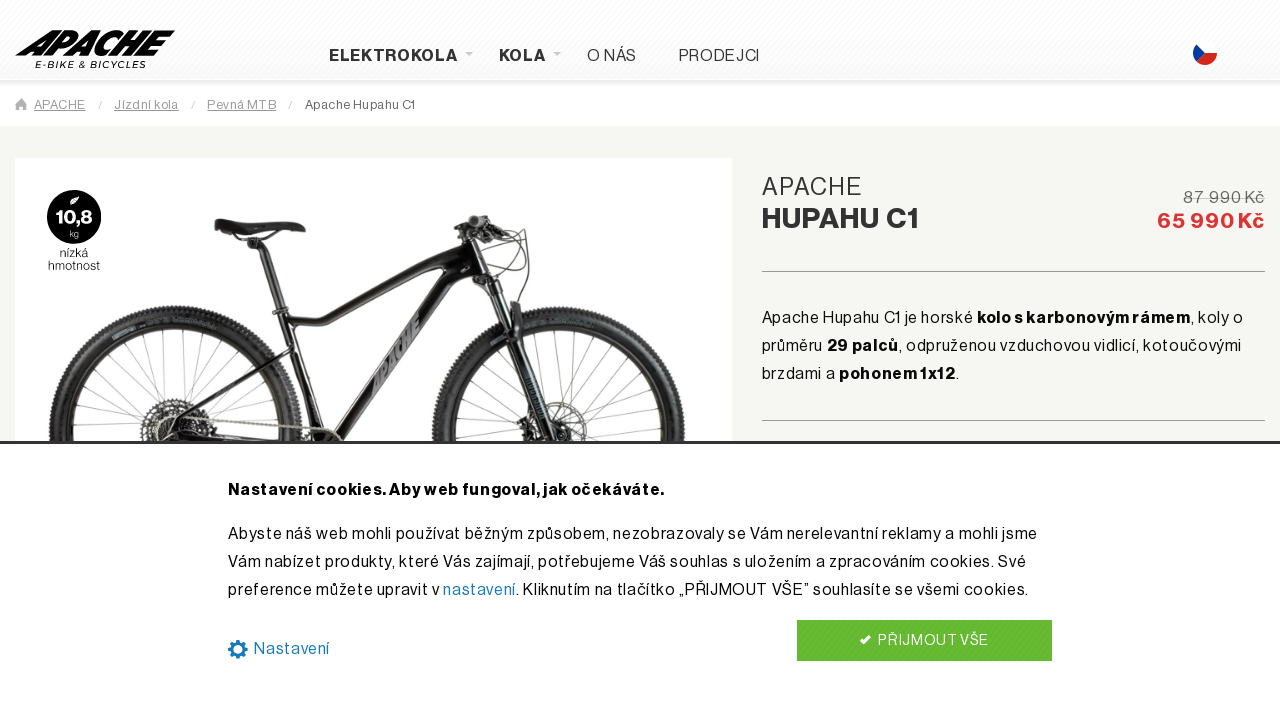

--- FILE ---
content_type: text/html; charset=UTF-8
request_url: https://www.apache-bike.cz/hupahu-c1-blk
body_size: 4986
content:
<!doctype html>
<html class="no-js" lang="cs" dir="ltr">
  <head>

<script>
window.dataLayer = window.dataLayer || [];
function gtag(){dataLayer.push(arguments);}

gtag('consent', 'default', {
  'ad_storage': 'denied',
  'ad_user_data': 'denied',
  'ad_personalization': 'denied',
  'analytics_storage': 'denied'
});
</script>



<script async src="https://www.googletagmanager.com/gtag/js?id=AW-11425765292"></script>

<script>
  window.dataLayer = window.dataLayer || [];
  function gtag(){dataLayer.push(arguments);}

  gtag('js', new Date());
  gtag('config', 'G-MPFPDRQE1Z');
  gtag('config', 'AW-11425765292');
</script>


<script src="https://c.seznam.cz/js/rc.js"></script>
<script>
  var retargetingConf = {
    rtgId: 1462916,

    consent: 0
    };
  window.rc.retargetingHit(retargetingConf);
</script>



    <meta charset="utf-8">
    <meta http-equiv="x-ua-compatible" content="ie=edge">
    <meta name="viewport" content="width=device-width, initial-scale=1.0">
    <title>Kolo Apache Hupahu C1</title>
    <link rel="stylesheet" href="/css/foundation.css?v=9">
    <link rel="stylesheet" href="/css/app.css?v=19">
    <link rel="apple-touch-icon" sizes="180x180" href="/apple-touch-icon.png">
    <link rel="icon" type="image/png" sizes="32x32" href="/favicon-32x32.png">
    <link rel="icon" type="image/png" sizes="16x16" href="/favicon-16x16.png">
    <link rel="manifest" href="/site.webmanifest">
    <link rel="mask-icon" href="/safari-pinned-tab.svg" color="#333333">
    <link rel="stylesheet" href="/js/floatbox/floatbox.css?v=12">
    <script src="/js/floatbox//floatbox.js?v=11"></script>
    <meta name="apple-mobile-web-app-title" content="APACHE">
    <meta name="application-name" content="APACHE">
    <meta name="msapplication-TileColor" content="#2b5797">
    <meta name="theme-color" content="#ffffff">
    <meta name="author" content="Zdeněk Kubánek, www.kubanek.eu">  </head>
<body>

<div class="off-canvas-wrapper">
  <div class="off-canvas position-left" id="offCanvas" data-off-canvas>

    <div class="grid-x grid-margin-x">
      <div class="cell small-9">
        <a href="/" title="APACHE home page"><img src="/graph/logo-apache-e-bike-bicycles.svg" alt="APACHE logo"></a>
      </div>

    </div><ul class="vertical menu" id="leftmenu" data-responsive-menu="drilldown accordion">

<li class="main"><a href="elektrokola">Elektrokola</a>
<ul>
<li><a href="gravel-elektrokola">Gravel</a>
</li>
<li><a href="celoodpruzena-elektrokola-mtb">Celoodpružená MTB</a>
</li>
<li><a href="pevna-elektrokola-mtb">Pevná MTB</a>
</li>
<li><a href="krosova-a-trekingova-elektrokola">Krosová a trekingová</a>
</li>
<li><a href="nizkonastupova-elektrokola">Nízkonástupová</a>
</li>
</ul>
</li>
<li class="main"><a href="jizdni-kola">Kola</a>
<ul>
<li><a href="celoodpruzena-kola-mtb">Celoodpružená MTB</a>
</li>
<li><a href="pevna-kola-mtb">Pevná MTB</a>
</li>
<li><a href="gravel-kola">Gravel</a>
</li>
<li><a href="silnicni-kola">Silniční</a>
</li>
<li><a href="krosova-kola">Krosová</a>
</li>
</ul>
</li>
<li class="sub"><a href="o-znacce-apache">O nás</a>
</li>
<li class="sub"><a href="prodejci">Prodejci</a>
</li>
</ul>
<div class="grid-x grid-collapse">
<div class="cell shrink">
<a href="https://www.facebook.com/apachebicycles/"><img src="/graph/icon-facebook.svg" style="display: inline-block; height: 25px; max-height: 25px; margin: 0 0.5em 0 0"></a>
</div>
<div class="cell shrink">
<a href="https://www.instagram.com/apachebicycles/"><img src="/graph/icon-instagram.svg" style="display: inline-block; height: 25px; max-height: 25px; margin: 0 0.5em"></a>
</div>
</div><br><br>  </div>


  <div class="off-canvas-content" data-off-canvas-content><div id="topbarcont">
<div id="topbar">

  <div class="grid-container">

    <div class="grid-x grid-margin-x align-middle">

      <div class="cell small-5 medium-4 large-2 logocont">
        <a href="/" title="APACHE home page"><img src="/graph/logo-apache-e-bike-bicycles.svg" id="logo" alt="APACHE logo"></a>
      </div>

      <div class="cell auto">

      <ul id="topmenu" class="menu dropdown align-left show-for-medium" data-dropdown-menu>
<li class="main"><a href="elektrokola">Elektrokola</a>
<ul>
<li><a href="gravel-elektrokola">Gravel</a>
</li>
<li><a href="celoodpruzena-elektrokola-mtb">Celoodpružená MTB</a>
</li>
<li><a href="pevna-elektrokola-mtb">Pevná MTB</a>
</li>
<li><a href="krosova-a-trekingova-elektrokola">Krosová a trekingová</a>
</li>
<li><a href="nizkonastupova-elektrokola">Nízkonástupová</a>
</li>
</ul>
</li>
<li class="main"><a href="jizdni-kola">Kola</a>
<ul>
<li><a href="celoodpruzena-kola-mtb">Celoodpružená MTB</a>
</li>
<li><a href="pevna-kola-mtb">Pevná MTB</a>
</li>
<li><a href="gravel-kola">Gravel</a>
</li>
<li><a href="silnicni-kola">Silniční</a>
</li>
<li><a href="krosova-kola">Krosová</a>
</li>
</ul>
</li>
<li class="sub show-for-large"><a href="o-znacce-apache">O nás</a>
</li>
<li class="sub show-for-large"><a href="prodejci">Prodejci</a>
</li>
      </ul>

      </div>

      <div id="header-hamburger" class="cell shrink hide-for-large">
        <a href="#" title="Menu">

        <div class="grid-x grid-margin-collapse align-middle">
          <div class="cell">
            <img src="/graph/menu-icon.svg" data-toggle="offCanvas">
          </div>
        </div>

        </a>
      </div>

      <div class="cell shrink show-for-large align-self-bottom">
          <div class="lang-sel">          <img src="/graph/flags/jazyk/ctverec/cs.svg">        </div>
      </div>

    </div>
  </div>

</div>
</div><div class="grid-container">
<div class="bcbox">
  <div class="grid-x grid-margin-x">
    <div class="cell">
      <ul class="breadcrumbs">
        <li><a href="/" title="APACHE" class="hplink">APACHE</a></li>
        <li><a href="jizdni-kola" title="Jízdní kola Apache">Jízdní kola</a></li>
        <li><a href="pevna-kola-mtb" title="Pevná kola MTB Apache">Pevná MTB</a></li>
        <li class="current"><a href="/hupahu-c1-blk" title="Apache Hupahu C1">Apache Hupahu C1</a></li>
      </ul>
    </div>
  </div>
</div>
</div>

    <div class="category-item-box">

       <div class="grid-container">
        <div class="grid-x grid-margin-x produkt-top-box">

          <div class="cell medium-7 produkt-foto-box">


            <div class="produkt-foto-main"><div class="stitek0"><img src="/graph/stitek/nizka_hmotnost_10-8.svg"></div><a href="https://ims.apache-bike.cz/d0/20/d020ad2a4c2e3da447e5b4b5650f6d7b_hupahu-c1_1800e-1200e.webp" class="floatbox" data-fb-options="group:p">

<img src="https://ims.apache-bike.cz/d0/20/d020ad2a4c2e3da447e5b4b5650f6d7b_hupahu-c1_1200e-800e.webp"
  srcset="https://ims.apache-bike.cz/d0/20/d020ad2a4c2e3da447e5b4b5650f6d7b_hupahu-c1_768e-512e.webp 768w,
  https://ims.apache-bike.cz/d0/20/d020ad2a4c2e3da447e5b4b5650f6d7b_hupahu-c1_1200e-800e.webp 1200w,
  https://ims.apache-bike.cz/d0/20/d020ad2a4c2e3da447e5b4b5650f6d7b_hupahu-c1_1800e-1200e.webp 1800w"
  sizes="(min-width: 64em) 50vw, (min-width: 40em) 50vw, 100vw"
  alt="" class="lazy floatbox">

</a>

            </div><div class="grid-x grid-collpase  produkt-foto-thumb-box"><div class="cell small-4 medium-3">
<div class="produkt-foto-thumb">
<a href="https://ims.apache-bike.cz/1f/9e/1f9e438f76322adbfa1126f29622bcd6_hupahu-c1_1800e-1200e.webp" class="floatbox" data-fb-options="group:p"><img src="https://ims.apache-bike.cz/1f/9e/1f9e438f76322adbfa1126f29622bcd6_hupahu-c1_300e-200e.webp"></a></div></div><div class="cell small-4 medium-3">
<div class="produkt-foto-thumb">
<a href="https://ims.apache-bike.cz/df/a3/dfa39864e55da103d3225c35b5b26db4_hupahu-c1_1800e-1200e.webp" class="floatbox" data-fb-options="group:p"><img src="https://ims.apache-bike.cz/df/a3/dfa39864e55da103d3225c35b5b26db4_hupahu-c1_300e-200e.webp"></a></div></div></div>
          </div>
<div class="cell medium-5"><div class="grid-x grid-margin-x align-bottom"><div class="cell large-auto"><h1 class="produkt-detail"><small>Apache</small> Hupahu C1</h1></div><div class="cell large-shrink self-align-bottom large-text-right"><p class="cenovka-produtk-detail"><strike>87&nbsp;990&nbsp;Kč</strike><br>65&nbsp;990&nbsp;Kč</p></div></div>

<hr><p>Apache Hupahu C1 je horské <strong>kolo s karbonovým rámem</strong>, koly o průměru <strong>29 palců</strong>, odpruženou vzduchovou vidlicí, kotoučovými brzdami a <strong>pohonem 1x12</strong>.</p>
<hr><h2 class="product-detail">Dostupné varianty</h2><div class="callout primary">
    <div class="grid-x grid-margin-x align-middle">
    <div class="cell small-2 text-center"><strong>S</strong></div>
    <div class="cell auto text-center"><small class="onstock">SKLADEM <span>|</span> <a href="/prodejci">lze objednat u&nbsp;prodejce</a></small></div></div></div><div class="callout primary">
    <div class="grid-x grid-margin-x align-middle">
    <div class="cell small-2 text-center"><strong>M</strong></div>
    <div class="cell auto text-center"><small class="onstock">SKLADEM <span>|</span> <a href="/prodejci">lze objednat u&nbsp;prodejce</a></small></div></div></div><div class="callout primary">
    <div class="grid-x grid-margin-x align-middle">
    <div class="cell small-2 text-center"><strong>L</strong></div>
    <div class="cell auto text-center"><small class="onstock">SKLADEM <span>|</span> <a href="/prodejci">lze objednat u&nbsp;prodejce</a></small></div></div></div>
<div class="velinfo" id="velinfo">Tabulka ukazuje naše doporučení velikosti rámu na základě uvedené výšky jezdce. Je však nutné zohlednit i další faktory, jako jsou délka trupu, nohou, paží. Ideální je kolo vždy před zakoupením vyzkoušet.</div>

        </div>      </div>


      <div class="grid-x grid-margin-x" id="stickies">

      <div class="cell medium-4 large-3"><nav class="sticky-container" data-sticky-container>
    <div class="sticky" data-sticky data-anchor="stickies" data-sticky-on="medium">
      <ul class="vertical menu" data-magellan>     <li><a href="#specifikace">Specifikace</a></li>     <li><a href="#geometrie">Geometrie</a></li>      </ul>
    </div>
  </nav>
</div>

        <div class="cell medium-8 large-9 sections"><section id="specifikace" data-magellan-target="specifikace">

        <div class="grid-x grid-margin-x produkt-specifikace">
        <div class="cell">

        <div class="indiv"><h2>Technická specifikace</h2>
<table>
<tr>
<th colspan="2" class="text-left">Rámová sada</th>
</tr>
<tr><td class="sh">Rám</td><td>Apache Hupahu C Carbon</td></tr>
<tr><td class="sh">Barva</td><td>černá</td></tr>
<tr><td class="sh">Velikosti</td><td>S, M, L, XL</td></tr>
<tr><td class="sh">Vidlice</td><td>vzduchová Rock Shox Reba RL / 100 mm</td></tr>
<tr><td class="sh">Zdvih vpředu</td><td>100</td></tr>
<tr><td class="sh">Tlumič</td><td>-</td></tr>
<tr>
<th colspan="2" class="text-left">Pohon</th>
</tr>
<tr><td class="sh">Počet převodů</td><td>1x12</td></tr>
<tr><td class="sh">Měnič převodů</td><td>Sram GX Eagle Lunar</td></tr>
<tr><td class="sh">Přesmykač</td><td>-</td></tr>
<tr><td class="sh">Řazení</td><td>Sram GX Eagle Lunar</td></tr>
<tr><td class="sh">Kliky</td><td>Sram GX Eagle DUB, X-Sync, 34 z.</td></tr>
<tr><td class="sh">Středové složení</td><td>Sram DUB BSA 73 mm</td></tr>
<tr><td class="sh">Kazeta</td><td>Sram GX Eagle XG-1275, 10-52 z.</td></tr>
<tr><td class="sh">Řetěz</td><td>Sram NX Eagle</td></tr>
<tr>
<th colspan="2" class="text-left">Brzdy</th>
</tr>
<tr><td class="sh">Brzdové páky</td><td>hydraulické Sram Level TLM</td></tr>
<tr><td class="sh">Brzdové třmeny</td><td>hydraulické Sram Level TLM</td></tr>
<tr><td class="sh">Brzdové kotouče</td><td>Sram Centerline A2 (180 / 180 mm)</td></tr>
<tr>
<th colspan="2" class="text-left">Komponenty</th>
</tr>
<tr><td class="sh">Řídítka</td><td>PRO Koryak Flat 720 x 31,8 mm</td></tr>
<tr><td class="sh">Představec</td><td>PRO LT 80 x 31,8 mm</td></tr>
<tr><td class="sh">Hlavové složení</td><td>integrované tapered</td></tr>
<tr><td class="sh">Gripy</td><td>WTB Wafel Lock</td></tr>
<tr><td class="sh">Sedlo</td><td>WTB Volt</td></tr>
<tr><td class="sh">Sedlovka</td><td>pevná PRO LT, ø 31,6 x 350 mm</td></tr>
<tr><td class="sh">Pedály</td><td>-</td></tr>
<tr>
<th colspan="2" class="text-left">Zapletená kola</th>
</tr>
<tr><td class="sh">Velikost kol</td><td>29"</td></tr>
<tr><td class="sh">Přední náboj</td><td>WTB Speedterra i27, pevná osa 15 x 110 mm</td></tr>
<tr><td class="sh">Zadní náboj</td><td>WTB Speedterra i27, pevná osa 12 x 148 mm</td></tr>
<tr><td class="sh">Ráfky</td><td>WTB Speedterra i27</td></tr>
<tr><td class="sh">Pláště</td><td>WTB Ranger 29 x 2,25 TCS Light Fast Rolling</td></tr>
</table>

        </div>
        </div>
        </div>

</section><section id="geometrie" data-magellan-target="geometrie">

        <div class="grid-x grid-margin-x produkt-specifikace">
        <div class="cell">

        <div class="indiv"><h2>Geometrie</h2>
<div class="grid-x grid-margin-x"><div class="cell medium-10 medium-offset-1 large-6 large-offset-3"><img src="/graph/geometrie/hupahu_c.jpg" class="geoimg" alt="Geometrie Apache Hupahu C1"></div></div><table>
<tr>
  <th class="text-left">Geometrie Apache Hupahu C1</th>
  <th class="text-center">S</th>
  <th class="text-center">M</th>
  <th class="text-center">L</th>
  <th class="text-center">XL</th>
</tr>
<tr>
<td class="sh">A - Úhel hlavové trubky <small>[°]</small></td>
<td class="text-center">69,5</td>
<td class="text-center">69,5</td>
<td class="text-center">69,5</td>
<td class="text-center">69,5</td>
</tr>
<tr>
<td class="sh">B - Úhel sedlové trbky <small>[°]</small></td>
<td class="text-center">73</td>
<td class="text-center">73</td>
<td class="text-center">73</td>
<td class="text-center">73</td>
</tr>
<tr>
<td class="sh">C - Efektivní délka rámu <small>[mm]</small></td>
<td class="text-center">582</td>
<td class="text-center">615</td>
<td class="text-center">638</td>
<td class="text-center">674</td>
</tr>
<tr>
<td class="sh">D - Výška sedlové trubky <small>[mm]</small></td>
<td class="text-center">390</td>
<td class="text-center">430</td>
<td class="text-center">470</td>
<td class="text-center">530</td>
</tr>
<tr>
<td class="sh">E - Délka zadní stavby <small>[mm]</small></td>
<td class="text-center">426</td>
<td class="text-center">426</td>
<td class="text-center">426</td>
<td class="text-center">426</td>
</tr>
<tr>
<td class="sh">F - Rozvor kol <small>[mm]</small></td>
<td class="text-center">1&nbsp;065</td>
<td class="text-center">1&nbsp;116</td>
<td class="text-center">1&nbsp;140</td>
<td class="text-center">1&nbsp;177</td>
</tr>
<tr>
<td class="sh">G - Výška hlavové trubky <small>[mm]</small></td>
<td class="text-center">90</td>
<td class="text-center">100</td>
<td class="text-center">110</td>
<td class="text-center">130</td>
</tr>
</table>        </div>
        </div>
        </div>

</section>


      </div>
    </div>


      </div>
    </div><div id="footer">
  <div class="grid-container">

  <div class="grid-x grid-margin-x">



    <div class="cell medium-3 large-2">

<p><strong>PŘIVÁŽÍME</strong></p>
<p>
<a href="/elektrokola">ELEKTROKOLA</a><br>
<a href="/jizdni-kola">KOLA</a>
</p><br>

    </div>


    <div class="cell medium-3 large-2">

<p><strong>APACHE</strong></p>
<p>
<a href="/o-znacce-apache">O nás</a><br>
<a href="/pribeh-apache">Příběh</a><br>
<a href="/kontakty">Kontakty</a><br>
<a href="/reseni-sporu-adr">Řešení sporů</a>
</p><br>


    </div>    <div class="cell medium-auto">
    </div>

    <div class="cell medium-2 medium-text-right">




Sledujte nás

<div class="grid-x grid-collapse">

<div class="cell medium-auto">
</div>

<div class="cell shrink">
<a href="https://www.facebook.com/apachebicycles/"><img src="/graph/icon-facebook-wht.svg" style="display: inline-block; height: 25px; max-height: 25px; margin: 0.5em 0.5em 0 0"></a>
</div>
<div class="cell shrink">
<a href="https://www.instagram.com/apachebicycles/"><img src="/graph/icon-instagram-wht.svg" style="display: inline-block; height: 26px; max-height: 26px; margin: 0.5em 0 0 0.7em"></a>
</div>
</div><br><br>


  </div>


  </div>

  </div>
</div><div id="cookies">
  <div class="grid-container">
  <div class="grid-x grid-margin-x">
    <div class="cell txt">
      
      <div class="grid-x grid-margin-x">

        <div class="cell medium-10 medium-offset-1 large-8 large-offset-2 text-left">
          <p><strong>Nastavení cookies. Aby web fungoval, jak očekáváte.</strong></p>
          <p>Abyste náš web mohli používat běžným způsobem, nezobrazovaly se Vám nerelevantní reklamy a mohli jsme Vám nabízet produkty, které Vás zajímají, potřebujeme Váš souhlas s&nbsp;uložením a zpracováním cookies. Své preference můžete upravit v&nbsp;<a href="/cookies">nastavení</a>. Kliknutím na tlačítko &bdquo;PŘIJMOUT VŠE&rdquo; souhlasíte se všemi cookies. </p>
        </div>

        <div class="cell medium-10 medium-offset-1 large-8 large-offset-2 text-right self-align-middle">

          <div class="grid-x grid-margin-x align-middle">

            <div class="cell auto text-left"><a href="/cookies"><img src="/graph/icon-settings-blue.svg" class="icon-1em"> Nastavení</a></div>
            <div class="cell large-4 medium-6 small-7 text-right"><a href="/forms/?part=cookies&amp;odeslano=true&amp;action=ok&amp;back=%2Fhupahu-c1-blk" id="setcookieall" class="button success expanded radius nobottmargin"><i class="fi-check"></i> PŘIJMOUT VŠE</a></div>

          </div>

        </div>

      </div>
    </div>
  </div>
  </div>
</div>
  </div>

<script src="/js/vendor/jquery.js"></script>
<script src="/js/lazy/jquery.lazy.min.js"></script>
<script src="/js/vendor/what-input.js"></script>

<script src="/js/vendor/foundation.js?v=15"></script>
<script src="/js/app.js?v=17"></script>

<script>
$(function() {
        $('.lazy').Lazy();
    });

var lastScrollTop = 0;
$(window).scroll(function(event){
   var st = $(this).scrollTop();
   if (st > lastScrollTop && st > 100){
$('#topbar').fadeOut(300)
   } else {
    $('#topbar').fadeIn(300);
   }

   lastScrollTop = st;
});

</script>

  </body>
</html>

--- FILE ---
content_type: text/css
request_url: https://www.apache-bike.cz/css/app.css?v=19
body_size: 7640
content:
@font-face {
  font-family: "foundation-icons";
  src: url("fonts/foundation-icons2.eot?display=swap");
  src: url("fonts/foundation-icons2.eot?display=swap#iefix") format("embedded-opentype"),
       url("fonts/foundation-icons2.woff?display=swap") format("woff");
       /*url("fonts/foundation-icons.ttf") format("truetype");*/
  font-weight: normal;
  font-style: normal;
}

.fi-address-book:before,
.fi-alert:before,
.fi-align-center:before,
.fi-align-justify:before,
.fi-align-left:before,
.fi-align-right:before,
.fi-anchor:before,
.fi-annotate:before,
.fi-archive:before,
.fi-arrow-down:before,
.fi-arrow-left:before,
.fi-arrow-right:before,
.fi-arrow-up:before,
.fi-arrows-compress:before,
.fi-arrows-expand:before,
.fi-arrows-in:before,
.fi-arrows-out:before,
.fi-asl:before,
.fi-asterisk:before,
.fi-at-sign:before,
.fi-background-color:before,
.fi-battery-empty:before,
.fi-battery-full:before,
.fi-battery-half:before,
.fi-bitcoin-circle:before,
.fi-bitcoin:before,
.fi-blind:before,
.fi-bluetooth:before,
.fi-bold:before,
.fi-book-bookmark:before,
.fi-book:before,
.fi-bookmark:before,
.fi-braille:before,
.fi-burst-new:before,
.fi-burst-sale:before,
.fi-burst:before,
.fi-calendar:before,
.fi-camera:before,
.fi-check:before,
.fi-checkbox:before,
.fi-clipboard-notes:before,
.fi-clipboard-pencil:before,
.fi-clipboard:before,
.fi-clock:before,
.fi-closed-caption:before,
.fi-cloud:before,
.fi-comment-minus:before,
.fi-comment-quotes:before,
.fi-comment-video:before,
.fi-comment:before,
.fi-comments:before,
.fi-compass:before,
.fi-contrast:before,
.fi-credit-card:before,
.fi-crop:before,
.fi-crown:before,
.fi-css3:before,
.fi-database:before,
.fi-die-five:before,
.fi-die-four:before,
.fi-die-one:before,
.fi-die-six:before,
.fi-die-three:before,
.fi-die-two:before,
.fi-dislike:before,
.fi-dollar-bill:before,
.fi-dollar:before,
.fi-download:before,
.fi-eject:before,
.fi-elevator:before,
.fi-euro:before,
.fi-eye:before,
.fi-fast-forward:before,
.fi-female-symbol:before,
.fi-female:before,
.fi-filter:before,
.fi-first-aid:before,
.fi-flag:before,
.fi-folder-add:before,
.fi-folder-lock:before,
.fi-folder:before,
.fi-foot:before,
.fi-foundation:before,
.fi-graph-bar:before,
.fi-graph-horizontal:before,
.fi-graph-pie:before,
.fi-graph-trend:before,
.fi-guide-dog:before,
.fi-hearing-aid:before,
.fi-heart:before,
.fi-home:before,
.fi-html5:before,
.fi-indent-less:before,
.fi-indent-more:before,
.fi-info:before,
.fi-italic:before,
.fi-key:before,
.fi-laptop:before,
.fi-layout:before,
.fi-lightbulb:before,
.fi-like:before,
.fi-link:before,
.fi-list-bullet:before,
.fi-list-number:before,
.fi-list-thumbnails:before,
.fi-list:before,
.fi-lock:before,
.fi-loop:before,
.fi-magnifying-glass:before,
.fi-mail:before,
.fi-male-female:before,
.fi-male-symbol:before,
.fi-male:before,
.fi-map:before,
.fi-marker:before,
.fi-megaphone:before,
.fi-microphone:before,
.fi-minus-circle:before,
.fi-minus:before,
.fi-mobile-signal:before,
.fi-mobile:before,
.fi-monitor:before,
.fi-mountains:before,
.fi-music:before,
.fi-next:before,
.fi-no-dogs:before,
.fi-no-smoking:before,
.fi-page-add:before,
.fi-page-copy:before,
.fi-page-csv:before,
.fi-page-delete:before,
.fi-page-doc:before,
.fi-page-edit:before,
.fi-page-export-csv:before,
.fi-page-export-doc:before,
.fi-page-export-pdf:before,
.fi-page-export:before,
.fi-page-filled:before,
.fi-page-multiple:before,
.fi-page-pdf:before,
.fi-page-remove:before,
.fi-page-search:before,
.fi-page:before,
.fi-paint-bucket:before,
.fi-paperclip:before,
.fi-pause:before,
.fi-van:before,
.fi-paypal:before,
.fi-pencil:before,
.fi-photo:before,
.fi-play-circle:before,
.fi-play-video:before,
.fi-play:before,
.fi-plus:before,
.fi-pound:before,
.fi-power:before,
.fi-previous:before,
.fi-price-tag:before,
.fi-pricetag-multiple:before,
.fi-print:before,
.fi-prohibited:before,
.fi-projection-screen:before,
.fi-puzzle:before,
.fi-quote:before,
.fi-record:before,
.fi-refresh:before,
.fi-results-demographics:before,
.fi-results:before,
.fi-bulb-broken:before,
.fi-rewind:before,
.fi-rss:before,
.fi-safety-cone:before,
.fi-save:before,
.fi-share:before,
.fi-sheriff-badge:before,
.fi-shield:before,
.fi-shopping-bag:before,
.fi-shopping-cart:before,
.fi-shuffle:before,
.fi-skull:before,
.fi-social-500px:before,
.fi-social-adobe:before,
.fi-social-amazon:before,
.fi-social-android:before,
.fi-social-apple:before,
.fi-social-behance:before,
.fi-social-bing:before,
.fi-social-blogger:before,
.fi-social-delicious:before,
.fi-social-designer-news:before,
.fi-social-deviant-art:before,
.fi-social-digg:before,
.fi-social-dribbble:before,
.fi-social-drive:before,
.fi-social-dropbox:before,
.fi-social-evernote:before,
.fi-social-facebook:before,
.fi-social-flickr:before,
.fi-social-forrst:before,
.fi-social-foursquare:before,
.fi-social-game-center:before,
.fi-social-github:before,
.fi-social-google-plus:before,
.fi-social-hacker-news:before,
.fi-social-hi5:before,
.fi-social-instagram:before,
.fi-social-joomla:before,
.fi-social-lastfm:before,
.fi-social-linkedin:before,
.fi-social-medium:before,
.fi-social-myspace:before,
.fi-social-orkut:before,
.fi-social-path:before,
.fi-social-picasa:before,
.fi-social-pinterest:before,
.fi-social-rdio:before,
.fi-social-reddit:before,
.fi-social-skillshare:before,
.fi-social-skype:before,
.fi-social-smashing-mag:before,
.fi-social-snapchat:before,
.fi-social-spotify:before,
.fi-social-squidoo:before,
.fi-social-stack-overflow:before,
.fi-social-steam:before,
.fi-social-stumbleupon:before,
.fi-social-treehouse:before,
.fi-social-tumblr:before,
.fi-social-twitter:before,
.fi-social-vimeo:before,
.fi-social-windows:before,
.fi-social-xbox:before,
.fi-social-yahoo:before,
.fi-social-yelp:before,
.fi-social-youtube:before,
.fi-social-zerply:before,
.fi-social-zurb:before,
.fi-sound:before,
.fi-star:before,
.fi-stop:before,
.fi-strikethrough:before,
.fi-subscript:before,
.fi-superscript:before,
.fi-tablet-landscape:before,
.fi-tablet-portrait:before,
.fi-target-two:before,
.fi-target:before,
.fi-telephone-accessible:before,
.fi-telephone:before,
.fi-text-color:before,
.fi-thumbnails:before,
.fi-ticket:before,
.fi-torso-business:before,
.fi-torso-female:before,
.fi-torso:before,
.fi-torsos-all-female:before,
.fi-torsos-all:before,
.fi-torsos-female-male:before,
.fi-torsos-male-female:before,
.fi-torsos:before,
.fi-trash:before,
.fi-trees:before,
.fi-trophy:before,
.fi-underline:before,
.fi-universal-access:before,
.fi-unlink:before,
.fi-unlock:before,
.fi-upload-cloud:before,
.fi-upload:before,
.fi-usb:before,
.fi-video:before,
.fi-volume-none:before,
.fi-volume-strike:before,
.fi-volume:before,
.fi-web:before,
.fi-wheelchair:before,
.fi-widget:before,
.fi-wrench:before,
.fi-x-circle:before,
.fi-x:before,
.fi-help:before,
.fi-zoom-in:before,
.fi-zoom-out:before,
.fi-pt:before {
  font-family: "foundation-icons";
  font-style: normal;
  font-weight: normal;
  font-variant: normal;
  text-transform: none;
  line-height: 0;
  padding-right: 1.1em;
  width: 1em;
  text-align: center;
  -webkit-font-smoothing: antialiased;
  display: inline-block;
  text-decoration: inherit;
 }

.fi-address-book:before { content: "\f100"; }
.fi-alert:before { content: "\f101"; }
.fi-align-center:before { content: "\f102"; }
.fi-align-justify:before { content: "\f103"; }
.fi-align-left:before { content: "\f104"; }
.fi-align-right:before { content: "\f105"; }
.fi-anchor:before { content: "\f106"; }
.fi-annotate:before { content: "\f107"; }
.fi-archive:before { content: "\f108"; }
.fi-arrow-down:before { content: "\f109"; }
.fi-arrow-left:before { content: "\f10a"; }
.fi-arrow-right:before { content: "\f10b"; }
.fi-arrow-up:before { content: "\f10c"; }
.fi-arrows-compress:before { content: "\f10d"; }
.fi-arrows-expand:before { content: "\f10e"; }
.fi-arrows-in:before { content: "\f10f"; }
.fi-arrows-out:before { content: "\f110"; }
.fi-asl:before { content: "\f111"; }
.fi-asterisk:before { content: "\f112"; }
.fi-at-sign:before { content: "\f113"; }
.fi-background-color:before { content: "\f114"; }
.fi-battery-empty:before { content: "\f115"; }
.fi-battery-full:before { content: "\f116"; }
.fi-battery-half:before { content: "\f117"; }
.fi-bitcoin-circle:before { content: "\f118"; }
.fi-bitcoin:before { content: "\f119"; }
.fi-blind:before { content: "\f11a"; }
.fi-bluetooth:before { content: "\f11b"; }
.fi-bold:before { content: "\f11c"; }
.fi-book-bookmark:before { content: "\f11d"; }
.fi-book:before { content: "\f11e"; }
.fi-bookmark:before { content: "\f11f"; }
.fi-braille:before { content: "\f120"; }
.fi-burst-new:before { content: "\f121"; }
.fi-burst-sale:before { content: "\f122"; }
.fi-burst:before { content: "\f123"; }
.fi-calendar:before { content: "\f124"; }
.fi-camera:before { content: "\f125"; }
.fi-check:before { content: "\f126"; }
.fi-checkbox:before { content: "\f127"; }
.fi-clipboard-notes:before { content: "\f128"; }
.fi-clipboard-pencil:before { content: "\f129"; }
.fi-clipboard:before { content: "\f12a"; }
.fi-clock:before { content: "\f12b"; }
.fi-closed-caption:before { content: "\f12c"; }
.fi-cloud:before { content: "\f12d"; }
.fi-comment-minus:before { content: "\f12e"; }
.fi-comment-quotes:before { content: "\f12f"; }
.fi-comment-video:before { content: "\f130"; }
.fi-comment:before { content: "\f131"; }
.fi-comments:before { content: "\f132"; }
.fi-compass:before { content: "\f133"; }
.fi-contrast:before { content: "\f134"; }
.fi-credit-card:before { content: "\f135"; }
.fi-crop:before { content: "\f136"; }
.fi-crown:before { content: "\f137"; }
.fi-css3:before { content: "\f138"; }
.fi-database:before { content: "\f139"; }
.fi-die-five:before { content: "\f13a"; }
.fi-die-four:before { content: "\f13b"; }
.fi-die-one:before { content: "\f13c"; }
.fi-die-six:before { content: "\f13d"; }
.fi-die-three:before { content: "\f13e"; }
.fi-die-two:before { content: "\f13f"; }
.fi-dislike:before { content: "\f140"; }
.fi-dollar-bill:before { content: "\f141"; }
.fi-dollar:before { content: "\f142"; }
.fi-download:before { content: "\f143"; }
.fi-eject:before { content: "\f144"; }
.fi-elevator:before { content: "\f145"; }
.fi-euro:before { content: "\f146"; }
.fi-eye:before { content: "\f147"; }
.fi-fast-forward:before { content: "\f148"; }
.fi-female-symbol:before { content: "\f149"; }
.fi-female:before { content: "\f14a"; }
.fi-filter:before { content: "\f14b"; }
.fi-first-aid:before { content: "\f14c"; }
.fi-flag:before { content: "\f14d"; }
.fi-folder-add:before { content: "\f14e"; }
.fi-folder-lock:before { content: "\f14f"; }
.fi-folder:before { content: "\f150"; }
.fi-foot:before { content: "\f151"; }
.fi-foundation:before { content: "\f152"; }
.fi-graph-bar:before { content: "\f153"; }
.fi-graph-horizontal:before { content: "\f154"; }
.fi-graph-pie:before { content: "\f155"; }
.fi-graph-trend:before { content: "\f156"; }
.fi-guide-dog:before { content: "\f157"; }
.fi-hearing-aid:before { content: "\f158"; }
.fi-heart:before { content: "\f159"; }
.fi-home:before { content: "\f15a"; }
.fi-html5:before { content: "\f15b"; }
.fi-indent-less:before { content: "\f15c"; }
.fi-indent-more:before { content: "\f15d"; }
.fi-info:before { content: "\f15e"; }
.fi-italic:before { content: "\f15f"; }
.fi-key:before { content: "\f160"; }
.fi-laptop:before { content: "\f161"; }
.fi-layout:before { content: "\f162"; }
.fi-lightbulb:before { content: "\f163"; }
.fi-like:before { content: "\f164"; }
.fi-link:before { content: "\f165"; }
.fi-list-bullet:before { content: "\f166"; }
.fi-list-number:before { content: "\f167"; }
.fi-list-thumbnails:before { content: "\f168"; }
.fi-list:before { content: "\f169"; }
.fi-lock:before { content: "\f16a"; }
.fi-loop:before { content: "\f16b"; }
.fi-magnifying-glass:before { content: "\f16c"; }
.fi-mail:before { content: "\f16d"; }
.fi-male-female:before { content: "\f16e"; }
.fi-male-symbol:before { content: "\f16f"; }
.fi-male:before { content: "\f170"; }
.fi-map:before { content: "\f171"; }
.fi-marker:before { content: "\f172"; }
.fi-megaphone:before { content: "\f173"; }
.fi-microphone:before { content: "\f174"; }
.fi-minus-circle:before { content: "\f175"; }
.fi-minus:before { content: "\f176"; }
.fi-mobile-signal:before { content: "\f177"; }
.fi-mobile:before { content: "\f178"; }
.fi-monitor:before { content: "\f179"; }
.fi-mountains:before { content: "\f17a"; }
.fi-music:before { content: "\f17b"; }
.fi-next:before { content: "\f17c"; }
.fi-no-dogs:before { content: "\f17d"; }
.fi-no-smoking:before { content: "\f17e"; }
.fi-page-add:before { content: "\f17f"; }
.fi-page-copy:before { content: "\f180"; }
.fi-page-csv:before { content: "\f181"; }
.fi-page-delete:before { content: "\f182"; }
.fi-page-doc:before { content: "\f183"; }
.fi-page-edit:before { content: "\f184"; }
.fi-page-export-csv:before { content: "\f185"; }
.fi-page-export-doc:before { content: "\f186"; }
.fi-page-export-pdf:before { content: "\f187"; }
.fi-page-export:before { content: "\f188"; }
.fi-page-filled:before { content: "\f189"; }
.fi-page-multiple:before { content: "\f18a"; }
.fi-page-pdf:before { content: "\f18b"; }
.fi-page-remove:before { content: "\f18c"; }
.fi-page-search:before { content: "\f18d"; }
.fi-page:before { content: "\f18e"; }
.fi-paint-bucket:before { content: "\f18f"; }
.fi-paperclip:before { content: "\f190"; }
.fi-pause:before { content: "\f191"; }
.fi-van:before { content: "\f192"; }
.fi-paypal:before { content: "\f193"; }
.fi-pencil:before { content: "\f194"; }
.fi-photo:before { content: "\f195"; }
.fi-play-circle:before { content: "\f196"; }
.fi-play-video:before { content: "\f197"; }
.fi-play:before { content: "\f198"; }
.fi-plus:before { content: "\f199"; }
.fi-pound:before { content: "\f19a"; }
.fi-power:before { content: "\f19b"; }
.fi-previous:before { content: "\f19c"; }
.fi-price-tag:before { content: "\f19d"; }
.fi-pricetag-multiple:before { content: "\f19e"; }
.fi-print:before { content: "\f19f"; }
.fi-prohibited:before { content: "\f1a0"; }
.fi-projection-screen:before { content: "\f1a1"; }
.fi-puzzle:before { content: "\f1a2"; }
.fi-quote:before { content: "\f1a3"; }
.fi-record:before { content: "\f1a4"; }
.fi-refresh:before { content: "\f1a5"; }
.fi-results-demographics:before { content: "\f1a6"; }
.fi-results:before { content: "\f1a7"; }
.fi-bulb-broken:before { content: "\f1a8"; }
.fi-rewind:before { content: "\f1a9"; }
.fi-rss:before { content: "\f1aa"; }
.fi-safety-cone:before { content: "\f1ab"; }
.fi-save:before { content: "\f1ac"; }
.fi-share:before { content: "\f1ad"; }
.fi-sheriff-badge:before { content: "\f1ae"; }
.fi-shield:before { content: "\f1af"; }
.fi-shopping-bag:before { content: "\f1b0"; }
.fi-shopping-cart:before { content: "\f1b1"; }
.fi-shuffle:before { content: "\f1b2"; }
.fi-skull:before { content: "\f1b3"; }
.fi-social-500px:before { content: "\f1b4"; }
.fi-social-adobe:before { content: "\f1b5"; }
.fi-social-amazon:before { content: "\f1b6"; }
.fi-social-android:before { content: "\f1b7"; }
.fi-social-apple:before { content: "\f1b8"; }
.fi-social-behance:before { content: "\f1b9"; }
.fi-social-bing:before { content: "\f1ba"; }
.fi-social-blogger:before { content: "\f1bb"; }
.fi-social-delicious:before { content: "\f1bc"; }
.fi-social-designer-news:before { content: "\f1bd"; }
.fi-social-deviant-art:before { content: "\f1be"; }
.fi-social-digg:before { content: "\f1bf"; }
.fi-social-dribbble:before { content: "\f1c0"; }
.fi-social-drive:before { content: "\f1c1"; }
.fi-social-dropbox:before { content: "\f1c2"; }
.fi-social-evernote:before { content: "\f1c3"; }
.fi-social-facebook:before { content: "\f1c4"; }
.fi-social-flickr:before { content: "\f1c5"; }
.fi-social-forrst:before { content: "\f1c6"; }
.fi-social-foursquare:before { content: "\f1c7"; }
.fi-social-game-center:before { content: "\f1c8"; }
.fi-social-github:before { content: "\f1c9"; }
.fi-social-google-plus:before { content: "\f1ca"; }
.fi-social-hacker-news:before { content: "\f1cb"; }
.fi-social-hi5:before { content: "\f1cc"; }
.fi-social-instagram:before { content: "\f1cd"; }
.fi-social-joomla:before { content: "\f1ce"; }
.fi-social-lastfm:before { content: "\f1cf"; }
.fi-social-linkedin:before { content: "\f1d0"; }
.fi-social-medium:before { content: "\f1d1"; }
.fi-social-myspace:before { content: "\f1d2"; }
.fi-social-orkut:before { content: "\f1d3"; }
.fi-social-path:before { content: "\f1d4"; }
.fi-social-picasa:before { content: "\f1d5"; }
.fi-social-pinterest:before { content: "\f1d6"; }
.fi-social-rdio:before { content: "\f1d7"; }
.fi-social-reddit:before { content: "\f1d8"; }
.fi-social-skillshare:before { content: "\f1d9"; }
.fi-social-skype:before { content: "\f1da"; }
.fi-social-smashing-mag:before { content: "\f1db"; }
.fi-social-snapchat:before { content: "\f1dc"; }
.fi-social-spotify:before { content: "\f1dd"; }
.fi-social-squidoo:before { content: "\f1de"; }
.fi-social-stack-overflow:before { content: "\f1df"; }
.fi-social-steam:before { content: "\f1e0"; }
.fi-social-stumbleupon:before { content: "\f1e1"; }
.fi-social-treehouse:before { content: "\f1e2"; }
.fi-social-tumblr:before { content: "\f1e3"; }
.fi-social-twitter:before { content: "\f1e4"; }
.fi-social-vimeo:before { content: "\f1e5"; }
.fi-social-windows:before { content: "\f1e6"; }
.fi-social-xbox:before { content: "\f1e7"; }
.fi-social-yahoo:before { content: "\f1e8"; }
.fi-social-yelp:before { content: "\f1e9"; }
.fi-social-youtube:before { content: "\f1ea"; }
.fi-social-zerply:before { content: "\f1eb"; }
.fi-social-zurb:before { content: "\f1ec"; }
.fi-sound:before { content: "\f1ed"; }
.fi-star:before { content: "\f1ee"; }
.fi-stop:before { content: "\f1ef"; }
.fi-strikethrough:before { content: "\f1f0"; }
.fi-subscript:before { content: "\f1f1"; }
.fi-superscript:before { content: "\f1f2"; }
.fi-tablet-landscape:before { content: "\f1f3"; }
.fi-tablet-portrait:before { content: "\f1f4"; }
.fi-target-two:before { content: "\f1f5"; }
.fi-target:before { content: "\f1f6"; }
.fi-telephone-accessible:before { content: "\f1f7"; }
.fi-telephone:before { content: "\f1f8"; }
.fi-text-color:before { content: "\f1f9"; }
.fi-thumbnails:before { content: "\f1fa"; }
.fi-ticket:before { content: "\f1fb"; }
.fi-torso-business:before { content: "\f1fc"; }
.fi-torso-female:before { content: "\f1fd"; }
.fi-torso:before { content: "\f1fe"; }
.fi-torsos-all-female:before { content: "\f1ff"; }
.fi-torsos-all:before { content: "\f200"; }
.fi-torsos-female-male:before { content: "\f201"; }
.fi-torsos-male-female:before { content: "\f202"; }
.fi-torsos:before { content: "\f203"; }
.fi-trash:before { content: "\f204"; }
.fi-trees:before { content: "\f205"; }
.fi-trophy:before { content: "\f206"; }
.fi-underline:before { content: "\f207"; }
.fi-universal-access:before { content: "\f208"; }
.fi-unlink:before { content: "\f209"; }
.fi-unlock:before { content: "\f20a"; }
.fi-upload-cloud:before { content: "\f20b"; }
.fi-upload:before { content: "\f20c"; }
.fi-usb:before { content: "\f20d"; }
.fi-video:before { content: "\f20e"; }
.fi-volume-none:before { content: "\f20f"; }
.fi-volume-strike:before { content: "\f210"; }
.fi-volume:before { content: "\f211"; }
.fi-web:before { content: "\f212"; }
.fi-wheelchair:before { content: "\f213"; }
.fi-widget:before { content: "\f214"; }
.fi-wrench:before { content: "\f215"; }
.fi-x-circle:before { content: "\f216"; }
.fi-x:before { content: "\f217"; }
.fi-help:before { content: "\f218"; }
.fi-zoom-in:before { content: "\f219"; }
.fi-zoom-out:before { content: "\f21a"; }
.fi-pt:before { content: "\f21b"; }

.fino:before {padding-right: 0 !important; margin-left: -0.5em; margin-right: -0.5em;}

.dn {display: none;}

#topbarcont {display: block: position: relative; width: 100%; min-height: 80px;}
#topbar {display: block; position: fixed; top: 0; z-index: 999; width: 100%; min-height: 87px; height: 87px; background-color: transaprent; background-image: url('../graph/bcg-header.svg'); background-position: bottom; background-repeat: repeat-x;}
#footer {display: block; width: 100%; min-height: 100px; background-color: #22221f; background-image: url('../graph/bcg-footer.svg'); background-repeat: repeat; color: #eee; line-height: 2em; padding: 3em 0 4em 0;}
#footer a {color: #eee; text-decoration: underline;}

.logocont {display: block; vertical-align: middle; height: 80px; padding-left: 0;}
#logo {max-width: 160px; width: 100%; margin: 30px 0;}
#header-hamburger img {max-height: 48px; margin: 16px 20px 0 0;}


#topmenu {letter-spacing: 0.05em; margin: 29px 0 0 0; padding: 0; height: 50px; max-height: 50px;}
#topmenu > li {height: 50px; max-height: 50px; margin: 0;}
#topmenu > li > a {color: #333; padding: 0 1.3rem; line-height: 50px;}
#topmenu > li > a:hover {color: #000; transition-timing-function: ease-out; transition-duration: 1s;}

#topmenu > li > a::before {content: ""; display: block; width: 0; height: 1px; background-color: rgba(255, 255, 255, 0); margin: 0 0 0 0; transition: width 0.2s; z-index: 999;}
#topmenu > li > a:hover::before {width: calc(100%); height: 1px; background-color: rgba(0, 0, 0, 0.3);}
#topmenu > li.is-active > a::before {width: calc(100% + 1em); height: 1px; background-color: rgba(0, 0, 0, 0.3);}
#topmenu > li.is-dropdown-submenu-parent > a::after {border-width: 4px; border-bottom-width: 0; border-color: #ccc transparent transparent; right: 5px; left: auto; margin-top: -3px; }

#leftmenu {margin: 2rem 0; padding: 0; letter-spacing: 0.05em;}

#topmenu li.main {font-weight: 600; text-transform: uppercase;}
#topmenu li.sub {font-weight: 400; text-transform: uppercase;}

#topmenu li ul {border: 1px dotted #ccc; list-style-type: none; background-image: url('../graph/bcg-footer.svg'); background-repeat: repeat; margin: 0;}
#topmenu li ul li a {font-weight: 300; }
#topmenu li ul li a::before {content: ""; display: none; }


#leftmenu li.main {font-weight: 600; text-transform: uppercase;} 
#leftmenu li.sub {font-weight: 400; text-transform: uppercase;}
#leftmenu li.main a {padding-top: 1rem; padding-bottom: 1rem; padding-left: 0;}
#leftmenu li.sub a {padding-top: 1rem; padding-bottom: 1rem; padding-left: 0;}
#leftmenu > li.is-dropdown-submenu-parent > a::after {border-width: 4px; border-bottom-width: 0; border-color: #ccc transparent transparent; right: 5px; left: auto; margin-top: -3px; }
#leftmenu li ul {border-width: 0; list-style-type: none; margin: 0; background-color: #ffffff;}
#leftmenu li ul li a {display: block; font-weight: 300; padding: 1rem!important;}
#leftmenu li ul li a::before {content: ""; display: none; }



.menu .is-active > a {background-color: transparent; color: #000;}
.is-dropdown-submenu {min-width: 250px;}
.is-dropdown-submenu .is-dropdown-submenu-parent.opens-right > a::after {border-width: 4px; border-right-width: 0; border-color: transparent transparent transparent #ccc;}



#offCanvas { background-color: #fff; background-image: url('../graph/bcg-footer.svg'); background-repeat: repeat; color: #000; padding: 2rem 1.5rem;}
.js-off-canvas-overlay { -webkit-transition: opacity 0.5s ease, visibility 0.5s ease; transition: opacity 0.5s ease, visibility 0.5s ease; background: rgba(0, 0, 0, 0.5); opacity: 0;}

.introbox {min-height: 400px; position: relative; background-color: #000; background-image: url('../img/intro/hp01.jpg'); background-position: center center; background-size: auto 100%; background-repeat: no-repeat;}
.introbox h1 {display: block; color: #fff; text-align: left; margin: 250px 10% 0 0; font-size: 2.2rem; font-weight: 600; text-shadow: #000 5px 5px 10px; letter-spacing: 0.05em; text-align: right; line-height: 100%; font-style: italic;}
.introbox h1 small {color: #fff; font-weight: 300; font-size: 1.2rem;}

.box404 {min-height: 650px; position: relative; background-color: #000; background-image: url('../img/404.webp'); background-position: center center; background-size: auto 100%; background-repeat: no-repeat;}
.box404 h1 {display: block; color: #fff; text-align: left; margin: 400px 0 0 0; font-size: 2.8rem; font-weight: 700; text-shadow: #000 5px 5px 10px; letter-spacing: 0.05em; text-align: center; line-height: 100%; font-style: italic;}
.box404 h1 small {color: #fff; font-weight: 300; font-size: 1.5rem;}

p {font-weight: 300; line-height: 1.8;}

.stitek0 {display: block; position: absolute; left: 0; top: 0; z-index: 50;}
.stitek0 img {max-height: 60px;}

.stitek1 {display: block; position: absolute; left: 0; top: 65px; z-index: 50;}
.stitek1 img {max-height: 60px;}

@media only screen and (min-width: 40em)
  {
  .introbox {min-height: 520px;}
  .introbox h1, .box404  h1 {font-size: 3.0rem; margin: 350px 10% 0 0;}
  .introbox h1 small, .box404 h1 small {font-size: 1.6rem;}
  
  .stitek0 {display: block; position: absolute; left: 0; top: 0; z-index: 50;}
  .stitek0 img {max-height: 80px;}

  .stitek1 {display: block; position: absolute; left: 0; top: 100px; z-index: 50;}
  .stitek1 img {max-height: 80px;}

  }

@media screen and (min-width: 64em)
  {
  .introbox {min-height: 960px;}
  .introbox h1, .box404  h1 {font-size: 3.6rem; margin: 650px 10% 0 0;}
  .introbox h1 small, .box404 h1 small {font-size: 2.0rem;}
  #topmenu {margin: 29px 0 0 5rem;}
  .stitek0 {display: block; position: absolute; left: 0; top: 0; z-index: 50;}
  .stitek0 img {max-height: 80px;}

  .stitek1 {display: block; position: absolute; left: 0; top: 100px; z-index: 50;}
  .stitek1 img {max-height: 80px;}
  }

h1 {font-size: 1.8em; margin: 0.7em 0 1em 0; color: #333; font-weight: 300; text-transform: uppercase;}
h2 {font-size: 1.4em; margin: 1.5em 0 0.7em 0; color: #11aadd; font-weight: 400; text-transform: uppercase;}
h3 {font-size: 1.2em; margin: 1.5em 0 0.7em 0; color: #1177aa; font-weight: 400;}

.button {background-color: #242222; background-image: url('../graph/bcg-footer.svg'); background-repeat: repeat; color: #eee; font-weight: 600;}
.button:hover, .button:focus {background-color: #121111; color: #fff; }


.lang-sel {margin: 0 3em 15px 0;}
#offCanvas .lang-sel {margin: 0;}
.lang-sel img {max-height: 24px; border-radius: 12px;}
#offCanvas .lang-sel img {max-height: 22px; border-radius: 12px;}
.lang-sel a {display: block; position: relative; min-width: 40px;}
/*
.lang-sel a::after {
  display: block;
  position: absolute;
  right: 0;
  top: 50%;
  width: 0;
  height: 0;
  border-style: solid;
  border-width: 4px;
  content: "";
  border-bottom-width: 0;
  border-color: #ccc transparent transparent;
}
*/
#map {
  min-height: 700px;
  margin-bottom: 0;
  border-top: 0px solid #666;
  border-bottom: 0px solid #666;
}

.breadcrumbs {
  line-height: 1em;
  margin: 0 auto;
  padding: 0.5em 0.5em;
  }

.breadcrumbs li {text-transform: none;}
.breadcrumbs a {color: #999; text-decoration: underline; line-height: 2em;}
.breadcrumbs .current a, .breadcrumbs .current a:hover {color: #999; text-decoration: none;}

.breadcrumbs { line-height: 1em; margin: 0.3em auto 0 auto; padding: 0.5em 0;}
.breadcrumbs li {text-transform: none;}
.breadcrumbs li a {font-size: 0.8rem; }
.breadcrumbs .current a, .breadcrumbs .current a:hover {color: #666; text-decoration: none; }
.breadcrumbs .hplink:before { content: ""; display: inline-block; width: 12px; height: 12px; padding: 0; background-color: transparent; margin: 0 7px -1px 0; background-image: url('../graph/home.svg'); background-size: 100%; background-repeat: no-repeat;}

.category-item-box {background-color: #f6f6f3; padding: 1em 0;}

.product-box { background-color: #fff; margin: 1em 0; padding: 0; /* box-shadow: 0 0 15px #e9e9e9; */ font-size: 85%; }
/* .product-box:hover { box-shadow: 0 0 5px #ccc; } */
.product-box-in { padding: 1em 2em 1.5em 2em; }
.product-box h2 { font-size: 1.1em; margin: 0; font-weight: 600; text-transform: uppercase; z-index: 6; }
.product-box .cenovka { color: #333; z-index: 6; font-weight: 600;}
.product-box .cenovka strike { color: #666; z-index: 6; font-weight: 300;}

.product-box a div.zooming {display: block; overflow: hidden; height: 0; padding-bottom: 66.667%;}
.product-box a div.zooming img {transition: 0.2s all ease-in-out; margin: 2.5%; width: 95%;}
.product-box a:hover div.zooming img {transform: scale(1.05);}

.produkt-top-box {margin-top: 1em;}
.produkt-foto-box {padding: 2em 2em; background-color: #fff; /* box-shadow: 0 0 10px #e9e9e9;*/}
.produkt-foto-main {display: block; position: relative; height: 0; padding-bottom: 66.667%;}

.produkt-foto-thumb-box {padding: 0; border-collapse: collapse;}

.produkt-foto-thumb-box>div {border: 1px solid #eee; padding: 1em; border-collapse: collapse;}

.produkt-foto-thumb {height: 0; padding-bottom: 66.667%;}

h1.produkt { text-transform: uppercase; font-weight: 600; }
h1.produkt small { display: block; text-transform: uppercase; font-weight: 300; font-size: 1.5rem; margin-bottom: 0.5em; color: #333; }

p strong { font-weight: 600; }

h1.produkt-detail { text-transform: uppercase; font-weight: 600; margin: 1em 0 0 0; padding: 0;}
h1.produkt-detail small { display: block; text-transform: uppercase; font-weight: 300; font-size: 1.5rem; margin-bottom: 0.5em; color: #333; }
h2.product-detail { font-size: 1.1em; margin: 0 0 1em 0; font-weight: 400;  z-index: 6; }
p.cenovka-produtk-detail { margin: 0 0 .3rem 0; padding: 0; font-size: 130%; color: #d33; line-height: 120%; font-weight: 600;}
p.cenovka-produtk-detail strike { font-size: 80%; color: #666; text-decoration:  line-through; text-decoration-color:  rgba(0,0,0,0.2); font-weight: 300;}

a:hover, a:active {color: #036;}

.produkt-benefit {padding: 70px 0 0 0;}
.produkt-benefit ul {list-style-type: none; margin-left: 1.5em;list-style-image: url('../graph/li-apache.svg');}
.produkt-benefit li {padding: 0.5em;}

.produkt-popis {padding: 70px 0 0 0;}

.produkt-part {padding: 70px 0 0 0;}
.produkt-part img {margin-top: 2em;}

.produkt-specifikace {padding: 60px 0 0 0;}
.produkt-specifikace .indiv, .produkt-part .indiv {background-color: #ffffff; padding: 2em;}
.produkt-specifikace table, .produkt-part table {width: 100%; margin-top: -10px; border-width: 0;}
.produkt-specifikace tbody, .produkt-part tbody, .produkt-specifikace thead, .produkt-part thead {border-width: 0;}
.produkt-specifikace table tbody th, .produkt-part table tbody th {padding-left: 1rem; background-color: #ffffff; background-image: url('../graph/bcg-footer.svg'); background-repeat: repeat; color: #333; line-height: 2em; text-transform: uppercase; font-weight: 600; font-size: 90%; border-top: 10px solid #fff; border-bottom: 1px solid #000;}
.produkt-specifikace table tbody td, .produkt-part table tbody td {padding-left: 1rem; background-color: #ffffff;  color: #333; border-bottom: 1px dotted #ccccc9;}
.produkt-specifikace table tbody td.sh, .produkt-part table tbody td.sh {background-color: #eeeee9; background-image: url('../graph/bcg-footer.svg'); background-repeat: repeat; border-bottom: 1px dotted #fff;}

/*.produkt-specifikace table tbody th, .produkt-part table tbody th {padding-left: 1rem; text-align: left; background-color: #33332f; background-image: url('../graph/bcg-footer.svg'); background-repeat: repeat; color: #eee; line-height: 2em; text-transform: uppercase; font-weight: 400; font-size: 80%; border-top: 10px solid #fff;}
.produkt-specifikace table tbody td, .produkt-part table tbody td {padding-left: 1rem; text-align: left; background-color: #ffffff;  color: #000; border-bottom: 1px dotted #ccccc9;}
.produkt-specifikace table tbody td.sh, .produkt-part table tbody td.sh {text-align: left; background-color: #eeeee9; background-image: url('../graph/bcg-footer.svg'); background-repeat: repeat; border-bottom: 1px dotted #fff;}
*/

hr {display: block; height: 0px; border-top: 1px solid #999; border-width: 1px 0 0 0; margin: 2em 0;}

.callout.primary  {border: 1px solid #ddd; background-image: url('../graph/bcg-footer.svg'); background-repeat: repeat; background-color: #fff; border-radius: 2px; }


.sticky .menu  {
  display: none;
  margin: 80px 0 0 0;
  border-top: 1px dotted #ccc;
}

.infomenu  {
  margin: 2rem 0 3rem 0;
  border-top: 1px dotted #ccc;
}

@media only screen and (min-width: 40em)
  {
  .sticky .menu, .infomenu  {
  display: block;

    }
  }

.sticky .menu li a, .infomenu  li a {
   font-size: 90%;
  display: block;
  color: #1ad;
  padding: 1em;
  border-bottom: 1px dotted #ccc;
}

.sticky .menu li a:hover, .sticky .menu li a:active, .infomenu li a:hover, .infomenu li a:active  {
background-color: #eee; background-image: url('../graph/bcg-footer.svg'); background-repeat: repeat; color: #000;
}


.sticky .menu li a.is-active, .infomenu li a.is-active  {
  background-color: #1ad; background-image: url('../graph/bcg-footer.svg'); background-repeat: repeat; color: #fff;
}










.slider {
  position: relative;
  height: 0.5rem;
  margin-top: 1.25rem;
  margin-bottom: 2.25rem;
  background-color: #e6e6e6;
  cursor: pointer;
  -webkit-user-select: none;
     -moz-user-select: none;
      -ms-user-select: none;
          user-select: none;
  -ms-touch-action: none;
      touch-action: none;
}

.slider-fill {
  position: absolute;
  top: 0;
  left: 0;
  display: inline-block;
  max-width: 100%;
  height: 0.5rem;
  background-color: #cacaca;
  -webkit-transition: all 0.2s ease-in-out;
  transition: all 0.2s ease-in-out;
}
.slider-fill.is-dragging {
  -webkit-transition: all 0s linear;
  transition: all 0s linear;
}

.slider-handle {
  position: absolute;
  top: 50%;
  -webkit-transform: translateY(-50%);
      -ms-transform: translateY(-50%);
          transform: translateY(-50%);
  left: 0;
  z-index: 1;
  cursor: -webkit-grab;
  cursor: grab;
  display: inline-block;
  width: 70px;
  height: 20px;
  border-radius: 0;
  background: transparent url('../graph/slider-sisel-off.svg') no-repeat;
  -webkit-transition: all 0.2s ease-in-out;
  transition: all 0.2s ease-in-out;
  -ms-touch-action: manipulation;
      touch-action: manipulation;
}
[data-whatinput=mouse] .slider-handle {
  outline: 0;
}
.slider-handle:hover {
  background: transparent url('../graph/slider-sisel-on.svg') no-repeat;
}
.slider-handle.is-dragging {
  -webkit-transition: all 0s linear;
  transition: all 0s linear;
  cursor: -webkit-grabbing;
  cursor: grabbing;
  background: transparent url('../graph/slider-sisel-on.svg') no-repeat;
}

.slider.disabled,
.slider[disabled] {
  opacity: 0.25;
  cursor: not-allowed;
}

.menbody {
  height: 12.5rem;
}

.slider.vertical {
  display: inline-block;
  width: 3px;
  height: 12.5rem;
  margin: 0 70px 0 40px;
  -webkit-transform: scale(1, -1);
      -ms-transform: scale(1, -1);
          transform: scale(1, -1);
}
.slider.vertical .slider-fill {
  top: 0;
  width: 0.5rem;
  max-height: 100%;
}
.slider.vertical .slider-handle {
  position: absolute;
  top: 0;
  left: 50%;
  width: 110px;
  height: 30px;
  line-height: 30px;
  padding: 0 30px 0 0;
  text-align: center;
  color: #ffffff;
  font-weight: 600;
  -webkit-transform: translateX(-40%);
      -ms-transform: translateX(-40%);
          transform: translateX(-40%);
}
#slihand {rotate: x -180deg;}

.nostock {color: #900;}
.onstock {color: #080;}
.onstock span {color: #ccc;}
.onstock a {color: #333; text-decoration: underline;}

body { background-color: #ffffff;}
body, p, h1, h2, h3, h4, h5, h6, ul, li { letter-spacing: 0.04em; /*word-spacing: 105%;*/}

.varslisel-na {position: relative; margin: 3px; border: 3px solid #ddd; border-radius: 3px;}
.varslisel-ac {position: relative; margin: 3px; border: 3px solid #000; color: #fff; font-weight: 600; background-color: #000000; border-radius: 3px;}

.varslisel-na .item, .varslisel-ac .item  {  margin: 0;  position: absolute; top: 50%; left: 50%; transform: translate(-50%, -50%); }
.geoimg {margin-bottom: 2rem;}

.vice a::after {border-width: 4px; border-bottom-width: 0; border-color: #ccc transparent transparent; right: 5px; left: auto; margin-top: -3px; }

.mb1rem {margin-bottom: 1rem;}

.callout {border-radius: 2px; border-color: #ddd; background-image: url('../graph/bcg-footer.svg');}

.callout.secondary {border-width: 0; border-radius: 2px; background-color: #f6f3f3;}
.callout.secondary strong {font-weight: 600;}

.zoomimg {display: block; overflow: hidden; margin-bottom: 2rem;}
.zoomimg img {transition: 0.3s all ease-in-out;}
.zoomimg:hover img {transform: scale(1.07);}

.hp-round-link {display: block; margin-top: 5rem; margin-bottom: 2rem;}
.hp-round-link div.zoom {display: block; overflow: hidden; height: 0; padding-bottom: 100%; margin-top: 3rem;}
.hp-round-link div.zoom img {transition: 0.2s all ease-in-out; margin: 2.5%; width: 95%; border-radius: 100%; padding: 0;}
.hp-round-link:hover div.zoom img {transform: scale(1.05);}
.hp-round-link .hpbutt {display: inline-block; position: relative; padding: 1.5rem 3rem; border-radius: 5px;  margin-top: -6rem; background-color: #22221f; color: #fff; font-size: 1.3rem; font-weight: 300;}

#cookies {display: block; width: 100%; position: fixed; bottom: 0; left: 0; background-color: #ffffff; z-index: 100; padding: 2.0em 0; border-top: 3px solid #333; color: #000000;}
#cookies .txt {text-align: center; padding: 0 0 0.7em 0;}
#cookies .but {text-align: center; padding: 0; background-color: #333;}
#cookies .success {background-color: #66bb33; color: #fff; font-weight: 400;}
#cookies .success:hover {background-color: #55aa22; color: #fff; font-weight: 400;}

.icon-1em { max-width: 1.2em; max-height: 1.2em; line-height: 1.5em; margin-right: 0.2em;}
 
 ol.alpha {list-style-type: lower-alpha; list-style-position: outside; padding-left: 1em; line-height: 1.8;}
 ol.alpha li {padding-left: 0.7em;}

 .velinfo { display: none; background-color: #ffc; color: #333; padding: 1.2em 1.8em; font-size: 80%; margin: 1em -3px 0 -3px;  border-radius: 3px;}

.cartsteps {padding: 0; margin: 0 0 1em 0; }
.cartstep {padding: 1em 0.5em; margin: 0; background-color: #f6f3f3;}
.cartstep a {color: #302222;}
.cartstep_done {background-color: #e6f7d9;}
.cartstep_done a {color: #302222; text-decoration: underline;}
.cartstep_active {background-color: #fff}
.cartstep_spacer_0 {min-width: 26px; background: #f6f3f3 url('../graph/cartstep_0.svg'); background-repeat: no-repeat;}
.cartstep_spacer_1 {min-width: 26px; background: #f6f3f3 url('../graph/cartstep_1.svg'); background-repeat: no-repeat;}
.cartstep_spacer_2 {min-width: 26px; background: #f6f3f3 url('../graph/cartstep_2.svg'); background-repeat: no-repeat;}
.cartstep_spacer_active {background-color: #fff;}

.cartstep_spacer_1_1 {min-width: 26px; background: #f6f3f3 url('../graph/cartstep_1_1.svg'); background-repeat: no-repeat;}

--- FILE ---
content_type: image/svg+xml
request_url: https://www.apache-bike.cz/graph/logo-apache-e-bike-bicycles.svg
body_size: 8096
content:
<?xml version="1.0" encoding="UTF-8"?>
<!DOCTYPE svg PUBLIC "-//W3C//DTD SVG 1.1//EN" "http://www.w3.org/Graphics/SVG/1.1/DTD/svg11.dtd">
<!-- Creator: CorelDRAW 2023 -->
<svg xmlns="http://www.w3.org/2000/svg" xml:space="preserve" width="200px" height="47px" version="1.1" style="shape-rendering:geometricPrecision; text-rendering:geometricPrecision; image-rendering:optimizeQuality; fill-rule:evenodd; clip-rule:evenodd"
viewBox="0 0 198.18 46.28"
 xmlns:xlink="http://www.w3.org/1999/xlink"
 xmlns:xodm="http://www.corel.com/coreldraw/odm/2003">
 <defs>
  <style type="text/css">
   <![CDATA[
    .fil0 {fill:black;fill-rule:nonzero}
   ]]>
  </style>
 </defs>
 <g id="Vrstva_x0020_1">
  <metadata id="CorelCorpID_0Corel-Layer"/>
  <path class="fil0" d="M0 30.79l13.09 0.03 6.83 -4.6 4.51 0.01 -4.11 4.61 11.96 0.03 26.53 -30.77 -12.64 -0.03 -46.17 30.72zm26.74 -10.95l12.37 -7.9 -6.73 7.92 -5.64 -0.02zm7.84 11.04l11.74 0.03 7.42 -8.62 0.45 0.05c10.74,1.08 18.83,-5.68 21.99,-9.77 5.7,-7.3 0.78,-12.43 -6.94,-12.44l-8.13 -0.02 -26.53 30.77zm23.36 -16.07l6.19 -7.21 1.04 0c2.35,0.01 3.52,1.38 1.98,3.49 -1.67,2.29 -5.37,4.04 -8.67,3.77l-0.54 -0.05zm1.07 16.13l12.42 0.03 5.33 -4.61 4.74 0.01 -2.4 4.62 11.74 0.03 15.42 -30.8 -11.74 -0.03 -35.51 30.75zm22.58 -10.96l9.58 -7.9 -3.93 7.91 -5.65 -0.01zm24.92 11.39c1.45,0 3.57,-0.17 6,-1.09l6.78 -7.7c-2.3,0.93 -3.84,1.32 -5.51,1.31 -5.37,-0.01 -4.6,-4.15 -2.3,-7.76 3.35,-5.23 8.95,-7.55 12.11,-7.54 2.35,0 3.79,1.2 4.06,3.75l7.05 -7.69c-0.45,-1.94 -2.84,-4.63 -8.75,-4.65 -9.44,-0.02 -19.51,6.52 -24.85,15.89 -4.74,8.4 -3.62,15.45 5.41,15.48zm8.22 -0.29l11.73 0.02 10.04 -11.64 5.41 0.01 -10.03 11.65 11.74 0.03 26.53 -30.77 -11.74 -0.03 -10.08 11.65 -5.42 -0.02 10.08 -11.65 -11.74 -0.07 -26.52 30.82zm31.65 0.08l25.28 0.06 6.33 -7.47 -13.46 -0.04 3.8 -4.39 12.64 0.03 6.06 -7.04 -12.6 -0.03 3.79 -4.39 13.55 0.03 6.41 -7.48 -25.28 -0.06 -26.52 30.78z"/>
  <polygon class="fil0" points="32.78,38.77 27.92,38.78 27.39,41.39 31.73,41.38 31.53,42.44 27.18,42.45 26.64,45.14 31.64,45.14 31.44,46.2 25.23,46.21 26.94,37.71 32.98,37.7 "/>
  <polygon class="fil0" points="37.95,42.1 37.79,42.92 34.8,42.92 34.97,42.11 "/>
  <path class="fil0" d="M46.65 39.02c-0.25,-0.18 -0.61,-0.27 -1.07,-0.27l-2.49 0 -0.5 2.54 2.46 0c0.62,0 1.1,-0.14 1.46,-0.41 0.35,-0.27 0.53,-0.64 0.53,-1.11 0,-0.32 -0.13,-0.58 -0.39,-0.75zm-0.63 5.66c0.42,-0.29 0.63,-0.68 0.63,-1.18 0,-0.37 -0.16,-0.65 -0.47,-0.85 -0.32,-0.2 -0.76,-0.3 -1.34,-0.3l-2.47 0 -0.55 2.77 2.45 0c0.74,0 1.32,-0.15 1.75,-0.44zm1.44 -2.39c0.27,0.31 0.41,0.7 0.41,1.16 0,0.55 -0.15,1.03 -0.45,1.44 -0.3,0.42 -0.73,0.73 -1.28,0.96 -0.56,0.22 -1.2,0.33 -1.94,0.34l-3.8 0 1.71 -8.5 3.73 -0.01c0.77,0 1.38,0.16 1.81,0.47 0.44,0.31 0.65,0.74 0.66,1.29 0,0.57 -0.18,1.05 -0.54,1.46 -0.36,0.41 -0.85,0.68 -1.46,0.81 0.5,0.08 0.88,0.28 1.15,0.58z"/>
  <polygon class="fil0" points="53.44,37.67 51.73,46.17 50.53,46.18 52.24,37.67 "/>
  <polygon class="fil0" points="64.3,37.65 60.12,41.4 62.78,46.16 61.36,46.16 59.14,42.29 57.06,44.16 56.66,46.17 55.46,46.17 57.17,37.66 58.37,37.66 57.41,42.38 62.77,37.66 "/>
  <polygon class="fil0" points="73.06,38.71 68.19,38.72 67.66,41.33 72.01,41.32 71.8,42.38 67.46,42.39 66.92,45.08 71.91,45.08 71.71,46.14 65.5,46.15 67.22,37.65 73.25,37.64 "/>
  <path class="fil0" d="M81.93 39.73c0.01,0.39 0.16,0.82 0.46,1.3 0.66,-0.32 1.16,-0.61 1.5,-0.89 0.34,-0.28 0.51,-0.62 0.51,-1.03 0,-0.25 -0.09,-0.44 -0.27,-0.59 -0.17,-0.14 -0.41,-0.21 -0.71,-0.21 -0.4,0 -0.73,0.12 -1,0.35 -0.28,0.23 -0.43,0.53 -0.47,0.88 -0.01,0.04 -0.02,0.1 -0.02,0.19zm2.01 4.57c-0.86,-0.95 -1.49,-1.7 -1.89,-2.24 -0.55,0.28 -0.98,0.56 -1.29,0.86 -0.3,0.31 -0.46,0.67 -0.45,1.1 0,0.38 0.14,0.69 0.42,0.93 0.27,0.23 0.63,0.35 1.07,0.35 0.73,0 1.44,-0.33 2.14,-1zm1.8 1.98l-1.2 -1.31c-0.89,0.8 -1.82,1.21 -2.77,1.21 -0.47,0 -0.88,-0.09 -1.26,-0.27 -0.37,-0.18 -0.66,-0.44 -0.88,-0.76 -0.21,-0.32 -0.32,-0.69 -0.32,-1.09 0,-0.63 0.2,-1.14 0.6,-1.53 0.4,-0.39 0.96,-0.77 1.68,-1.12 -0.2,-0.33 -0.35,-0.63 -0.44,-0.9 -0.09,-0.28 -0.14,-0.55 -0.14,-0.8 0,-0.41 0.1,-0.77 0.3,-1.1 0.21,-0.32 0.49,-0.58 0.86,-0.76 0.37,-0.18 0.79,-0.27 1.25,-0.27 0.58,0 1.04,0.14 1.39,0.42 0.35,0.28 0.52,0.66 0.52,1.12 0,0.41 -0.11,0.77 -0.34,1.08 -0.23,0.31 -0.51,0.57 -0.85,0.78 -0.34,0.21 -0.78,0.44 -1.32,0.7 0.45,0.59 1.01,1.25 1.7,2 0.4,-0.47 0.76,-1.03 1.09,-1.65l0.73 0.62c-0.36,0.63 -0.76,1.2 -1.2,1.71l1.26 1.36 -0.66 0.56z"/>
  <path class="fil0" d="M99.65 38.94c-0.26,-0.18 -0.62,-0.27 -1.08,-0.27l-2.49 0.01 -0.5 2.53 2.46 0c0.62,0 1.1,-0.14 1.46,-0.41 0.35,-0.27 0.53,-0.64 0.53,-1.11 0,-0.32 -0.13,-0.58 -0.38,-0.75zm-0.64 5.66c0.42,-0.28 0.64,-0.68 0.63,-1.18 0,-0.37 -0.16,-0.65 -0.47,-0.85 -0.32,-0.2 -0.76,-0.3 -1.33,-0.3l-2.48 0 -0.55 2.77 2.45 0c0.74,0 1.32,-0.15 1.75,-0.44zm1.45 -2.38c0.27,0.3 0.4,0.69 0.4,1.15 0,0.55 -0.14,1.03 -0.45,1.44 -0.3,0.42 -0.72,0.74 -1.28,0.96 -0.56,0.22 -1.2,0.34 -1.94,0.34l-3.8 0 1.72 -8.5 3.72 -0.01c0.78,0 1.38,0.16 1.82,0.47 0.43,0.31 0.65,0.74 0.65,1.29 0,0.57 -0.18,1.06 -0.54,1.46 -0.36,0.41 -0.84,0.68 -1.46,0.81 0.5,0.08 0.88,0.28 1.16,0.59z"/>
  <polygon class="fil0" points="106.43,37.59 104.72,46.1 103.52,46.1 105.24,37.59 "/>
  <path class="fil0" d="M115.29 37.84c0.54,0.22 1.01,0.53 1.39,0.94l-0.8 0.84c-0.3,-0.34 -0.65,-0.61 -1.07,-0.8 -0.42,-0.18 -0.86,-0.28 -1.32,-0.28 -0.66,0 -1.28,0.16 -1.84,0.49 -0.57,0.32 -1.02,0.76 -1.36,1.31 -0.34,0.55 -0.51,1.15 -0.51,1.8 0,0.54 0.14,1.04 0.41,1.49 0.26,0.45 0.63,0.8 1.09,1.06 0.46,0.26 0.98,0.39 1.55,0.39 0.46,-0.01 0.91,-0.1 1.37,-0.28 0.45,-0.18 0.87,-0.43 1.24,-0.75l0.65 0.77c-0.49,0.42 -1.03,0.75 -1.63,0.99 -0.59,0.24 -1.19,0.36 -1.79,0.36 -0.78,0 -1.48,-0.17 -2.1,-0.52 -0.63,-0.35 -1.12,-0.82 -1.47,-1.42 -0.36,-0.6 -0.53,-1.27 -0.54,-2 0,-0.86 0.23,-1.65 0.68,-2.37 0.45,-0.72 1.06,-1.3 1.83,-1.72 0.77,-0.42 1.6,-0.63 2.49,-0.63 0.61,0 1.18,0.11 1.73,0.33z"/>
  <polygon class="fil0" points="127,37.56 122.83,43.13 122.35,46.07 121.15,46.07 121.63,43.13 119.24,37.57 120.47,37.57 122.41,41.93 125.78,37.56 "/>
  <path class="fil0" d="M134.21 37.81c0.54,0.22 1,0.54 1.39,0.94l-0.8 0.84c-0.3,-0.34 -0.66,-0.6 -1.08,-0.79 -0.42,-0.19 -0.85,-0.29 -1.31,-0.29 -0.67,0 -1.28,0.17 -1.85,0.49 -0.56,0.33 -1.02,0.76 -1.36,1.31 -0.34,0.56 -0.5,1.16 -0.5,1.8 0,0.55 0.14,1.04 0.4,1.49 0.27,0.45 0.63,0.8 1.1,1.06 0.46,0.26 0.97,0.39 1.55,0.39 0.45,0 0.91,-0.09 1.37,-0.28 0.45,-0.18 0.87,-0.43 1.24,-0.75l0.65 0.77c-0.49,0.42 -1.03,0.75 -1.63,0.99 -0.6,0.24 -1.19,0.36 -1.79,0.36 -0.78,0 -1.48,-0.17 -2.11,-0.52 -0.62,-0.35 -1.11,-0.82 -1.46,-1.42 -0.36,-0.6 -0.54,-1.26 -0.54,-2 0,-0.86 0.22,-1.65 0.68,-2.37 0.45,-0.72 1.06,-1.29 1.83,-1.71 0.76,-0.43 1.59,-0.64 2.49,-0.64 0.61,0 1.18,0.11 1.73,0.33z"/>
  <polygon class="fil0" points="139.07,44.98 142.85,44.97 142.65,46.04 137.65,46.05 139.36,37.54 140.56,37.54 "/>
  <polygon class="fil0" points="152.97,38.59 148.1,38.6 147.58,41.21 151.92,41.2 151.71,42.26 147.37,42.27 146.83,44.96 151.82,44.96 151.63,46.02 145.42,46.04 147.13,37.53 153.16,37.52 "/>
  <path class="fil0" d="M160.09 37.63c0.5,0.15 0.93,0.35 1.3,0.61l-0.6 1.03c-0.38,-0.25 -0.78,-0.43 -1.2,-0.56 -0.42,-0.12 -0.82,-0.18 -1.19,-0.18 -0.52,0 -0.94,0.1 -1.25,0.29 -0.32,0.18 -0.5,0.44 -0.53,0.77 -0.03,0.3 0.03,0.55 0.19,0.74 0.16,0.19 0.36,0.34 0.62,0.45 0.26,0.12 0.61,0.24 1.05,0.38 0.52,0.17 0.95,0.33 1.27,0.48 0.32,0.16 0.6,0.37 0.83,0.66 0.23,0.28 0.34,0.64 0.35,1.09 0,0.13 -0.01,0.23 -0.02,0.3 -0.03,0.49 -0.21,0.91 -0.51,1.27 -0.31,0.36 -0.71,0.64 -1.22,0.84 -0.51,0.2 -1.07,0.3 -1.7,0.3 -0.64,0 -1.25,-0.12 -1.83,-0.36 -0.59,-0.24 -1.08,-0.56 -1.49,-0.97l0.63 -1.01c0.38,0.39 0.82,0.69 1.32,0.9 0.5,0.22 1,0.32 1.49,0.32 0.61,0 1.1,-0.12 1.46,-0.37 0.36,-0.24 0.54,-0.58 0.54,-1 -0.01,-0.27 -0.09,-0.49 -0.26,-0.67 -0.16,-0.18 -0.37,-0.32 -0.62,-0.42 -0.25,-0.11 -0.59,-0.22 -1.02,-0.35 -0.52,-0.16 -0.94,-0.31 -1.27,-0.46 -0.32,-0.15 -0.6,-0.36 -0.83,-0.64 -0.23,-0.29 -0.35,-0.65 -0.35,-1.1 0,-0.51 0.14,-0.96 0.41,-1.34 0.28,-0.38 0.67,-0.69 1.18,-0.9 0.5,-0.22 1.08,-0.32 1.74,-0.32 0.51,-0.01 1.02,0.07 1.51,0.22z"/>
 </g>
</svg>


--- FILE ---
content_type: image/svg+xml
request_url: https://www.apache-bike.cz/graph/bcg-header.svg
body_size: 4317
content:
<?xml version="1.0" encoding="UTF-8"?>
<!DOCTYPE svg PUBLIC "-//W3C//DTD SVG 1.1//EN" "http://www.w3.org/Graphics/SVG/1.1/DTD/svg11.dtd">
<!-- Creator: CorelDRAW 2023 -->
<svg xmlns="http://www.w3.org/2000/svg" xml:space="preserve" width="6px" height="500px" version="1.1" style="shape-rendering:geometricPrecision; text-rendering:geometricPrecision; image-rendering:optimizeQuality; fill-rule:evenodd; clip-rule:evenodd"
viewBox="0 0 6 500"
 xmlns:xlink="http://www.w3.org/1999/xlink"
 xmlns:xodm="http://www.corel.com/coreldraw/odm/2003">
 <defs>
  <style type="text/css">
   <![CDATA[
    .fil0 {fill:black}
    .fil2 {fill:#F3F3F3}
    .fil1 {fill:white}
   ]]>
  </style>
    <mask id="id0">
  <linearGradient id="id1" gradientUnits="userSpaceOnUse" x1="0.54" y1="412.56" x2="0.54" y2="500">
   <stop offset="0" style="stop-opacity:1; stop-color:white"/>
   <stop offset="1" style="stop-opacity:0; stop-color:white"/>
  </linearGradient>
     <rect style="fill:url(#id1)" x="-0.5" y="492.5" width="7" height="8"/>
    </mask>
    <mask id="id2">
  <linearGradient id="id3" gradientUnits="userSpaceOnUse" x1="0.54" y1="3133.4" x2="0.54" y2="442">
   <stop offset="0" style="stop-opacity:1; stop-color:white"/>
   <stop offset="1" style="stop-opacity:0; stop-color:white"/>
  </linearGradient>
     <rect style="fill:url(#id3)" x="-0.5" y="441.5" width="7" height="51"/>
    </mask>
 </defs>
 <g id="Vrstva_x0020_1">
  <metadata id="CorelCorpID_0Corel-Layer"/>
  <g id="_3096591146656">
   <polygon class="fil0" style="mask:url(#id0)" points="0,500 6,500 6,493 0,493 "/>
   <rect class="fil1" width="6" height="493"/>
   <polygon class="fil0" style="mask:url(#id2)" points="0,442 6,442 6,492 0,492 "/>
   <polygon class="fil2" points="6,492 6,492 6,491 5.16,492 "/>
   <polygon class="fil2" points="0,255.39 2,253 2,252 0,254.39 "/>
   <polygon class="fil2" points="0,262.56 6,255.39 6,254.39 0,261.56 "/>
   <polygon class="fil2" points="0,269.73 6,262.56 6,261.56 0,268.73 "/>
   <polygon class="fil2" points="0,276.9 6,269.73 6,268.73 0,275.9 "/>
   <polygon class="fil2" points="0,284.07 6,276.9 6,275.9 0,283.07 "/>
   <polygon class="fil2" points="0,291.24 6,284.07 6,283.07 0,290.24 "/>
   <polygon class="fil2" points="0,298.41 6,291.24 6,290.24 0,297.41 "/>
   <polygon class="fil2" points="0,305.58 6,298.41 6,297.41 0,304.58 "/>
   <polygon class="fil2" points="0,312.75 6,305.58 6,304.58 0,311.75 "/>
   <polygon class="fil2" points="0,319.92 6,312.75 6,311.75 0,318.92 "/>
   <polygon class="fil2" points="0,327.09 6,319.92 6,318.92 0,326.09 "/>
   <polygon class="fil2" points="0,334.26 6,327.09 6,326.09 0,333.26 "/>
   <polygon class="fil2" points="0,341.43 6,334.26 6,333.26 0,340.43 "/>
   <polygon class="fil2" points="0,348.6 6,341.43 6,340.43 0,347.6 "/>
   <polygon class="fil2" points="0,355.77 6,348.6 6,347.6 0,354.77 "/>
   <polygon class="fil2" points="0,362.94 6,355.77 6,354.77 0,361.94 "/>
   <polygon class="fil2" points="0,370.11 6,362.94 6,361.94 0,369.11 "/>
   <polygon class="fil2" points="0,377.28 6,370.11 6,369.11 0,376.28 "/>
   <polygon class="fil2" points="0,384.45 6,377.28 6,376.28 0,383.45 "/>
   <polygon class="fil2" points="0,391.63 6,384.45 6,383.45 0,390.62 "/>
   <polygon class="fil2" points="0,398.79 6,391.62 6,390.62 0,397.79 "/>
   <polygon class="fil2" points="0,405.96 6,398.79 6,397.79 0,404.96 "/>
   <polygon class="fil2" points="0,413.14 6,405.96 6,404.96 0,412.14 "/>
   <polygon class="fil2" points="0,420.3 6,413.13 6,412.13 0,419.3 "/>
   <polygon class="fil2" points="0,427.47 6,420.3 6,419.3 0,426.47 "/>
   <polygon class="fil2" points="0,434.64 6,427.47 6,426.47 0,433.64 "/>
   <polygon class="fil2" points="0,441.82 6,434.65 6,433.65 0,440.82 "/>
   <polygon class="fil2" points="0,448.99 6,441.81 6,440.81 0,447.99 "/>
   <polygon class="fil2" points="0,456.16 6,448.99 6,447.99 0,455.16 "/>
   <polygon class="fil2" points="0,463.33 6,456.16 6,455.16 0,462.33 "/>
   <polygon class="fil2" points="0,470.5 6,463.33 6,462.32 0,469.5 "/>
   <polygon class="fil2" points="0,477.67 6,470.5 6,469.5 0,476.67 "/>
   <polygon class="fil2" points="0,484.84 6,477.67 6,476.67 0,483.84 "/>
   <polygon class="fil2" points="0,492 6,484.83 6,483.83 0,491 "/>
  </g>
 </g>
</svg>


--- FILE ---
content_type: image/svg+xml
request_url: https://www.apache-bike.cz/graph/icon-settings-blue.svg
body_size: 2788
content:
<?xml version="1.0" encoding="UTF-8"?>
<!DOCTYPE svg PUBLIC "-//W3C//DTD SVG 1.1//EN" "http://www.w3.org/Graphics/SVG/1.1/DTD/svg11.dtd">
<!-- Creator: CorelDRAW 2023 -->
<svg xmlns="http://www.w3.org/2000/svg" xml:space="preserve" width="100px" height="100px" version="1.1" style="shape-rendering:geometricPrecision; text-rendering:geometricPrecision; image-rendering:optimizeQuality; fill-rule:evenodd; clip-rule:evenodd"
viewBox="0 0 100 100"
 xmlns:xlink="http://www.w3.org/1999/xlink"
 xmlns:xodm="http://www.corel.com/coreldraw/odm/2003">
 <defs>
  <style type="text/css">
   <![CDATA[
    .fil0 {fill:#1779BA}
   ]]>
  </style>
 </defs>
 <g id="Vrstva_x0020_1">
  <metadata id="CorelCorpID_0Corel-Layer"/>
  <path class="fil0" d="M58.07 28.45c5.45,2.1 9.44,5.63 12.26,10.74 1.55,2.82 2.18,5.57 2.57,8.77 0.42,3.45 -0.35,7.44 -1.3,9.95 -1.94,5.1 -5.63,9.62 -10.65,12.3 -8.62,4.63 -19.76,3.17 -26.2,-3.04 -4.59,-4.42 -6.89,-8.48 -7.64,-15.24 -0.78,-6.95 2.35,-13.5 5.56,-17.05 3.82,-4.21 8.22,-6.74 13.99,-7.66 3.72,-0.59 7.91,-0.12 11.41,1.23zm-48.07 -8.14c0,0.73 2.87,4.98 3.43,5.85l3.56 5.75c-0.85,0.9 -2.7,5.8 -3.19,7.55l-7.53 1.71c-1.27,0.29 -2.42,0.57 -3.69,0.86 -0.81,0.18 -2.58,0.45 -2.58,1.94l0 11.82c0,1.89 2.03,2.03 3.7,2.39 1.61,0.35 3.22,0.73 4.87,1.1 0.9,0.21 1.62,0.37 2.54,0.59 0.54,0.12 2.09,0.4 2.42,0.56 0.51,0.24 0.58,1.06 0.92,2.03l1.79 4.24c0.7,1.36 0.87,1.24 0.47,1.88 -0.81,1.27 -1.51,2.39 -2.29,3.62 -5.03,8.04 -5.73,7.31 -2.24,10.69 1.14,1.11 6.48,6.75 7.37,7.03 0.79,0.24 1.29,-0.02 1.92,-0.41l7.4 -4.63c3.56,-2.2 2.48,-2.09 4.42,-1.12l4.51 1.86c1.97,0.66 1.61,0.08 2.06,2.17l2.34 10.25c0.28,1.23 0.76,1.9 2.24,1.96l11.5 -0.03c1.52,-0.19 1.69,-1.15 2,-2.5l2.11 -9.21c0.44,-1.89 0.16,-2.01 1.07,-2.3 2.01,-0.64 3.75,-1.27 5.69,-2.25 0.45,-0.22 1.03,-0.71 1.53,-0.57l7.06 4.41c2.62,1.65 4.31,3.38 5.93,1.82 1.57,-1.52 2.92,-2.91 4.49,-4.53 4.28,-4.38 5.35,-3.85 2.92,-7.64l-4.23 -6.73c-2.34,-3.6 -1.43,-1.21 0.79,-7.29l0.7 -2.1c0.1,-0.25 0.01,-0.09 0.14,-0.3 0.16,-0.28 -0.03,-0.04 0.21,-0.26 0.31,-0.21 6.39,-1.53 7.41,-1.75 2.59,-0.56 6.24,-0.91 6.24,-2.84l0 -11.82c0,-1.9 -2.12,-1.97 -3.73,-2.35l-7.3 -1.66c-3.06,-0.68 -2.71,-0.35 -3.04,-1.48 -0.5,-1.67 -1.35,-3.77 -2.12,-5.32 -0.55,-1.12 -0.89,-1.27 -0.54,-1.86 0.74,-1.24 1.54,-2.41 2.29,-3.63 0.55,-0.91 4.44,-6.83 4.44,-7.36l0 -0.55c0,-1.1 -3.61,-4.28 -4.54,-5.19 -0.85,-0.83 -4.08,-4.4 -4.95,-4.64 -0.94,-0.25 -1.49,0.03 -2.05,0.4l-10.32 6.48c-1.13,-0.64 -2.26,-1.18 -3.61,-1.74l-3.96 -1.44 -2.62 -11.21c-0.28,-1.24 -0.49,-2.56 -2.09,-2.56l-11.72 0c-1.53,0 -1.8,1.25 -2.09,2.55l-1.71 7.52c-1.08,4.76 -0.31,3.42 -2.92,4.39 -2.58,0.97 -3.19,1.33 -5.56,2.49 -1.95,-1.24 -4.02,-2.51 -5.99,-3.75 -4.6,-2.89 -5.56,-4.41 -7.9,-1.96l-5.97 6.02c-1.04,0.99 -2,1.67 -2,3.05z"/>
 </g>
</svg>


--- FILE ---
content_type: text/javascript
request_url: https://www.apache-bike.cz/js/app.js?v=17
body_size: 822
content:
$(document).foundation();


let vss_vod = new Array();
let vss_vdo = new Array();
let vss_vid = new Array();
var i = 0;

$("div[class*='vss-']").each(function()
  {
  var element_class = $(this).prop('class');
  var count = element_class.indexOf("vss-");
  var cisla = element_class.substr(count+4);
  var result = cisla.split('-');

  vss_vod[i] = result[0];
  vss_vdo[i] = result[1];
  vss_vid[i] = result[2];

  i++;
  });

$(document ).ready(function()
  {
  var txt = $('#sliderOutput').val();
  $('#slihand').html(txt+" cm");


  for (let i = 0; i < vss_vid.length; i++)
    {
    if(txt >= vss_vod[i] && txt <= vss_vdo[i])
      {
      $('#vss-'+vss_vid[i]).removeClass("varslisel-na",1000);
      $('#vss-'+vss_vid[i]).addClass("varslisel-ac",1000);
      }
    }

  });


$('.slider').on('moved.zf.slider', function(e, handle)
  {
  $('#velinfo').slideDown(1000);

  var txt = $('#sliderOutput').val();
  $('#slihand').html(txt+" cm");

  for (let i = 0; i < vss_vid.length; i++)
    {
    if(txt >= vss_vod[i] && txt <= vss_vdo[i])
      {
      $('#vss-'+vss_vid[i]).removeClass("varslisel-na",1000);
      $('#vss-'+vss_vid[i]).addClass("varslisel-ac",1000);
      }

    if(txt < vss_vod[i] || txt > vss_vdo[i])
      {
      $('#vss-'+vss_vid[i]).removeClass("varslisel-ac",1000);
      $('#vss-'+vss_vid[i]).addClass("varslisel-na",1000);
      }
    }

  });


$("#set_cookies_analytic").on("change", function() {
  var url = "/forms/index.php";
  var posting = $.post(url, { part : "cookies", odeslano : true, action : "ca" });
  posting.done(function(data) {
  var obj = jQuery.parseJSON( data );

  if(obj.ca == 1)
    {
    gtag('consent', 'update', {
      'analytics_storage': 'granted'
      });
    }

  if(obj.ca == 0)
    {
    gtag('consent', 'update', {
      'analytics_storage': 'denied'
      });
    }

  fb.activate();
  });

  return false;
  });

$("#set_cookies_marketing").on("change", function() {
  var url = "/forms/index.php";
  var posting = $.post(url, { part : "cookies", odeslano : true, action : "ma" });
  posting.done(function(data) {
  var obj = jQuery.parseJSON( data );

  if(obj.ma == 1)
    {
    gtag('consent', 'update', {
      'ad_storage': 'granted',
      'ad_user_data': 'granted',
      'ad_personalization': 'granted'
      });
    }

  if(obj.ma == 0)
    {
    gtag('consent', 'update', {
      'ad_storage': 'denied',
      'ad_user_data': 'denied',
      'ad_personalization': 'denied'
      });
    }

  fb.activate();
  });

  return false;
  });

$("#setcookieall").on("click", function() {
  var url = "/forms/index.php";
  var posting = $.post(url, { part : "cookies", odeslano : true, action : "allok" });
  posting.done(function(data) {
  var obj = jQuery.parseJSON( data );

  if(obj.ok == 1)
    {
    $('#cookies').fadeOut(600);
    $("#set_cookies_analytic").prop("checked", true);
    $("#set_cookies_marketing").prop("checked", true);

    gtag('consent', 'update', {
      'ad_storage': 'granted',
      'ad_user_data': 'granted',
      'ad_personalization': 'granted',
      'analytics_storage': 'granted'
      });

    }
  fb.activate();
  });

  return false;
  });

--- FILE ---
content_type: image/svg+xml
request_url: https://www.apache-bike.cz/graph/icon-facebook-wht.svg
body_size: 1124
content:
<?xml version="1.0" encoding="UTF-8"?>
<!DOCTYPE svg PUBLIC "-//W3C//DTD SVG 1.1//EN" "http://www.w3.org/Graphics/SVG/1.1/DTD/svg11.dtd">
<!-- Creator: CorelDRAW 2023 -->
<svg xmlns="http://www.w3.org/2000/svg" xml:space="preserve" width="100px" height="100px" version="1.1" style="shape-rendering:geometricPrecision; text-rendering:geometricPrecision; image-rendering:optimizeQuality; fill-rule:evenodd; clip-rule:evenodd"
viewBox="0 0 99.99 99.38"
 xmlns:xlink="http://www.w3.org/1999/xlink"
 xmlns:xodm="http://www.corel.com/coreldraw/odm/2003">
 <defs>
  <style type="text/css">
   <![CDATA[
    .fil0 {fill:white;fill-rule:nonzero}
   ]]>
  </style>
 </defs>
 <g id="Vrstva_x0020_1">
  <metadata id="CorelCorpID_0Corel-Layer"/>
  <path class="fil0" d="M99.99 50c0,-27.62 -22.38,-50 -49.99,-50 -27.62,0 -50,22.38 -50,50 0,24.95 18.28,45.63 42.18,49.38l0 -34.93 -12.69 0 0 -14.45 12.69 0 0 -11.02c0,-12.53 7.47,-19.45 18.89,-19.45 5.47,0 11.19,0.98 11.19,0.98l0 12.3 -6.3 0c-6.22,0 -8.15,3.85 -8.15,7.81l0 9.38 13.86 0 -2.21 14.45 -11.65 0 0 34.93c23.9,-3.75 42.18,-24.43 42.18,-49.38z"/>
 </g>
</svg>


--- FILE ---
content_type: image/svg+xml
request_url: https://www.apache-bike.cz/graph/bcg-footer.svg
body_size: 816
content:
<?xml version="1.0" encoding="UTF-8"?>
<!DOCTYPE svg PUBLIC "-//W3C//DTD SVG 1.1//EN" "http://www.w3.org/Graphics/SVG/1.1/DTD/svg11.dtd">
<svg xmlns="http://www.w3.org/2000/svg" xml:space="preserve" width="6px" height="8px" version="1.1" style="shape-rendering:geometricPrecision; text-rendering:geometricPrecision; image-rendering:optimizeQuality; fill-rule:evenodd; clip-rule:evenodd"
viewBox="0 0 6 8"
 xmlns:xlink="http://www.w3.org/1999/xlink"
 xmlns:xodm="http://www.corel.com/coreldraw/odm/2003">
 <defs>
  <style type="text/css">
   <![CDATA[
    .fil0 {fill:black;fill-opacity:0.05}
   ]]>
  </style>
 </defs>
 <g>
  <polygon class="fil0" points="3,4 3,4 3,4 "/>
  <polygon class="fil0" points="0,8 6,0 5.16,0 0,6.88 "/>
  <polygon class="fil0" points="6,8 6,6.88 5.16,8 "/>
 </g>
</svg>


--- FILE ---
content_type: image/svg+xml
request_url: https://www.apache-bike.cz/graph/menu-icon.svg
body_size: 2017
content:
<?xml version="1.0" encoding="UTF-8"?>
<!DOCTYPE svg PUBLIC "-//W3C//DTD SVG 1.1//EN" "http://www.w3.org/Graphics/SVG/1.1/DTD/svg11.dtd">
<!-- Creator: CorelDRAW 2023 -->
<svg xmlns="http://www.w3.org/2000/svg" xml:space="preserve" width="180px" height="180px" version="1.1" style="shape-rendering:geometricPrecision; text-rendering:geometricPrecision; image-rendering:optimizeQuality; fill-rule:evenodd; clip-rule:evenodd"
viewBox="0 0 180 180"
 xmlns:xlink="http://www.w3.org/1999/xlink"
 xmlns:xodm="http://www.corel.com/coreldraw/odm/2003">
 <defs>
  <style type="text/css">
   <![CDATA[
    .fil1 {fill:black}
    .fil0 {fill:black;fill-rule:nonzero}
    .fil2 {fill:#dddddd}
   ]]>
  </style>
 </defs>
 <g id="Vrstva_x0020_1">
  <metadata id="CorelCorpID_0Corel-Layer"/>
  <g id="_2479617523152">
   <path class="fil0" d="M31.11 156.56l4.42 0 0 -22.49 0.61 0 6.45 21.36 4.64 0 6.48 -21.36 0.61 0 0 22.49 4.48 0 0 -27.39 -7.76 0 -6.11 21.39 -6.12 -21.39 -7.7 0 0 27.39 0 0zm38.76 0l17.26 0 0 -3.94 -12.81 0 0 -7.97 10.42 0 0 -3.85 -10.42 0 0 -7.76 12.81 0 0 -3.87 -17.26 0 0 27.39 0 0zm26.9 0l4.42 0 0 -23.51 0.59 0 8.48 23.51 7.6 0 0 -27.39 -4.42 0 0 23.45 -0.61 0 -8.3 -23.45 -7.76 0 0 27.39zm36.45 -8.76l0 -18.63 -4.48 0 0 18.55c0,6.6 3.51,9.27 10.03,9.27 6.54,0 10.12,-2.67 10.12,-9.27l0 -18.55 -4.49 0 0 18.63c0,3.67 -1.97,5.31 -5.63,5.31 -3.64,0 -5.55,-1.61 -5.55,-5.31l0 0z"/>
   <g>
    <polygon class="fil1" points="31.11,32.84 148.89,32.84 148.89,45.92 31.11,45.92 "/>
    <polygon class="fil1" points="31.11,65.55 148.89,65.55 148.89,78.62 31.11,78.62 "/>
    <polygon class="fil1" points="31.11,98.25 148.89,98.25 148.89,111.37 31.11,111.37 "/>
   </g>
  </g>
  <path class="fil2" d="M6 0l168 0c3.3,0 6,2.7 6,6l0 168c0,3.3 -2.7,6 -6,6l-168 0c-3.3,0 -6,-2.7 -6,-6l0 -168c0,-3.3 2.7,-6 6,-6zm-0.13 2l168.26 0c2.13,0 3.87,1.74 3.87,3.87l0 168.26c0,2.13 -1.74,3.87 -3.87,3.87l-168.26 0c-2.13,0 -3.87,-1.74 -3.87,-3.87l0 -168.26c0,-2.13 1.74,-3.87 3.87,-3.87z"/>
 </g>
</svg>


--- FILE ---
content_type: image/svg+xml
request_url: https://www.apache-bike.cz/graph/stitek/nizka_hmotnost_10-8.svg
body_size: 9838
content:
<?xml version="1.0" encoding="UTF-8"?>
<!DOCTYPE svg PUBLIC "-//W3C//DTD SVG 1.1//EN" "http://www.w3.org/Graphics/SVG/1.1/DTD/svg11.dtd">
<!-- Creator: CorelDRAW 2023 -->
<svg xmlns="http://www.w3.org/2000/svg" xml:space="preserve" width="215px" height="320px" version="1.1" style="shape-rendering:geometricPrecision; text-rendering:geometricPrecision; image-rendering:optimizeQuality; fill-rule:evenodd; clip-rule:evenodd"
viewBox="0 0 37.02 55.03"
 xmlns:xlink="http://www.w3.org/1999/xlink"
 xmlns:xodm="http://www.corel.com/coreldraw/odm/2003">
 <defs>
  <style type="text/css">
   <![CDATA[
    .fil0 {fill:black;fill-rule:nonzero}
    .fil1 {fill:white;fill-rule:nonzero}
   ]]>
  </style>
 </defs>
 <g id="Vrstva_x0020_1">
  <metadata id="CorelCorpID_0Corel-Layer"/>
  <path class="fil0" d="M18.51 37.02c10.22,0 18.51,-8.29 18.51,-18.51 0,-10.22 -8.29,-18.51 -18.51,-18.51 -10.22,0 -18.51,8.29 -18.51,18.51 0,10.22 8.29,18.51 18.51,18.51z"/>
  <path class="fil1" d="M8.25 23.05l0 -5.82 -1.95 0 0 -1.51c0.64,-0.02 1.17,-0.18 1.61,-0.49 0.43,-0.31 0.7,-0.76 0.81,-1.36l1.78 0 0 9.18 -2.25 0z"/>
  <path class="fil1" d="M15.67 21.51c1.14,0 1.71,-1 1.71,-3 0,-0.93 -0.14,-1.67 -0.42,-2.21 -0.28,-0.54 -0.71,-0.81 -1.29,-0.81 -0.59,0 -1.02,0.27 -1.31,0.81 -0.28,0.53 -0.42,1.27 -0.42,2.21 0,0.94 0.14,1.67 0.42,2.2 0.29,0.53 0.72,0.8 1.31,0.8zm-0.02 1.75c-1.19,0 -2.16,-0.43 -2.9,-1.3 -0.74,-0.87 -1.11,-2.02 -1.11,-3.45 0,-1.45 0.37,-2.6 1.11,-3.46 0.74,-0.86 1.71,-1.3 2.92,-1.3 1.22,0 2.19,0.44 2.92,1.3 0.73,0.86 1.1,2.01 1.1,3.46 0,1.44 -0.37,2.59 -1.11,3.46 -0.74,0.86 -1.72,1.29 -2.93,1.29z"/>
  <path class="fil1" d="M20.22 25.42l0 -0.91c0.32,-0.09 0.57,-0.26 0.76,-0.52 0.18,-0.26 0.28,-0.57 0.28,-0.94l-1.06 0 0 -2.23 2.27 0 0 2.06c0,0.77 -0.21,1.37 -0.63,1.81 -0.41,0.45 -0.95,0.69 -1.62,0.73z"/>
  <path class="fil1" d="M26.93 23.26c-1.14,0 -2.06,-0.25 -2.76,-0.76 -0.7,-0.51 -1.05,-1.2 -1.05,-2.05 0,-0.52 0.14,-0.97 0.42,-1.37 0.28,-0.39 0.66,-0.69 1.16,-0.9l0 -0.04c-0.81,-0.39 -1.21,-1 -1.21,-1.84 0,-0.76 0.31,-1.37 0.93,-1.84 0.62,-0.46 1.45,-0.69 2.5,-0.69 1.05,0 1.88,0.22 2.49,0.67 0.61,0.45 0.92,1.05 0.92,1.82 0,0.79 -0.4,1.4 -1.2,1.82l0 0.04c0.51,0.2 0.9,0.49 1.17,0.89 0.28,0.4 0.41,0.86 0.41,1.38 0,0.88 -0.34,1.58 -1.04,2.09 -0.69,0.52 -1.61,0.78 -2.74,0.78zm-0.01 -1.66c0.47,0 0.84,-0.12 1.13,-0.36 0.29,-0.24 0.43,-0.55 0.43,-0.94 0,-0.41 -0.14,-0.73 -0.41,-0.98 -0.28,-0.25 -0.66,-0.37 -1.14,-0.37 -0.47,0 -0.85,0.12 -1.15,0.37 -0.29,0.25 -0.44,0.57 -0.44,0.98 0,0.4 0.14,0.71 0.43,0.95 0.29,0.23 0.67,0.35 1.15,0.35zm-1 -4.39c0.24,0.21 0.57,0.32 0.98,0.32 0.42,0 0.75,-0.11 0.99,-0.32 0.25,-0.2 0.37,-0.47 0.37,-0.8 0,-0.33 -0.12,-0.59 -0.37,-0.8 -0.24,-0.2 -0.57,-0.3 -0.99,-0.3 -0.41,0 -0.74,0.1 -0.98,0.3 -0.24,0.21 -0.36,0.47 -0.36,0.8 0,0.33 0.12,0.6 0.36,0.8z"/>
  <polygon class="fil1" points="15.65,32.34 15.65,27.72 16.05,27.72 16.05,30.61 17.71,29 18.22,29 16.94,30.21 18.37,32.34 17.91,32.34 16.66,30.47 16.05,31.06 16.05,32.34 "/>
  <path class="fil1" d="M19.94 33.51c-0.39,0 -0.71,-0.08 -0.94,-0.24 -0.23,-0.16 -0.36,-0.37 -0.39,-0.63l0.38 0c0.07,0.36 0.38,0.54 0.94,0.54 0.35,0 0.61,-0.08 0.78,-0.25 0.18,-0.17 0.27,-0.4 0.27,-0.71l0 -0.53 -0.02 0c-0.26,0.39 -0.61,0.59 -1.06,0.59 -0.44,0 -0.78,-0.16 -1.05,-0.47 -0.26,-0.3 -0.39,-0.71 -0.39,-1.2 0,-0.52 0.14,-0.93 0.42,-1.23 0.27,-0.3 0.61,-0.45 1.02,-0.45 0.47,0 0.82,0.2 1.06,0.59l0.02 0 0 -0.52 0.39 0 0 3.21c0,0.37 -0.1,0.67 -0.31,0.9 -0.25,0.27 -0.63,0.4 -1.12,0.4zm-0.02 -1.57c0.36,0 0.63,-0.12 0.81,-0.36 0.18,-0.24 0.27,-0.56 0.27,-0.98 0,-0.41 -0.09,-0.73 -0.27,-0.97 -0.19,-0.24 -0.45,-0.36 -0.81,-0.36 -0.32,0 -0.58,0.12 -0.76,0.36 -0.19,0.24 -0.28,0.57 -0.28,0.99 0,0.39 0.09,0.71 0.26,0.96 0.18,0.24 0.44,0.36 0.78,0.36z"/>
  <path class="fil1" d="M21.69 3.95c-0.03,0.23 -0.14,0.37 -0.28,0.59 -0.13,0.23 -0.53,0.67 -1.17,1.01 -2.06,1.1 -2.72,2.3 -3.19,2.8 -0.3,0.31 -0.79,1.24 -1.14,1.95 0.07,0.02 0.27,0.18 0.32,0.32 0.16,-1.09 0.97,-0.9 1.56,-1.04 0.58,-0.14 1.54,-0.94 1.54,-0.94 -0.27,-0.08 -1.32,-0.13 -1.32,-0.13 0.16,-0.12 1.42,0 1.42,0l0.71 -0.79c-0.61,-0.24 -1.71,-0.27 -1.71,-0.27 0.31,-0.2 1.93,0.01 1.93,0.01 0.65,-0.8 1.29,-1.85 1.4,-2.39 0.1,-0.54 0.06,-0.83 -0.07,-1.12zm-1.95 1.21c-0.67,0.11 -1.69,0.41 -1.69,0.41 -0.06,0.22 0.17,1.01 0.17,1.01 -0.25,-0.1 -0.69,-0.79 -0.69,-0.79 -2.4,1.71 -1.51,3.84 -1.51,3.84 0.52,-1.01 1.95,-2.97 3.83,-3.99 0.5,-0.27 1.37,-0.78 1.56,-1.37 -0.37,0.52 -1.05,0.79 -1.67,0.89z"/>
  <path class="fil0" d="M9.26 46.17l0 -4.45 0.53 0 0 0.68 0.02 0c0.35,-0.52 0.85,-0.78 1.49,-0.78 0.43,0 0.77,0.12 1.03,0.37 0.26,0.24 0.39,0.58 0.39,1.02l0 3.16 -0.53 0 0 -3.11c0,-0.66 -0.34,-0.98 -1.02,-0.98 -0.38,0 -0.71,0.12 -0.98,0.36 -0.26,0.24 -0.4,0.54 -0.4,0.9l0 2.83 -0.53 0z"/>
  <path class="fil0" d="M13.92 46.17l0 -4.45 0.54 0 0 4.45 -0.54 0zm0.05 -5.1l0.46 -1.09 0.67 0 -0.68 1.09 -0.45 0z"/>
  <polygon class="fil0" points="15.48,46.17 15.48,45.71 18.08,42.21 18.08,42.18 15.65,42.18 15.65,41.72 18.79,41.72 18.79,42.09 16.14,45.67 16.14,45.69 18.87,45.69 18.87,46.17 "/>
  <polygon class="fil0" points="19.86,46.17 19.86,40.01 20.39,40.01 20.39,43.86 22.6,41.72 23.28,41.72 21.58,43.33 23.49,46.17 22.87,46.17 21.21,43.67 20.39,44.45 20.39,46.17 "/>
  <path class="fil0" d="M25.35 46.27c-0.43,0 -0.78,-0.11 -1.05,-0.32 -0.27,-0.21 -0.4,-0.52 -0.4,-0.92 0,-0.25 0.04,-0.47 0.13,-0.64 0.09,-0.18 0.23,-0.31 0.41,-0.41 0.19,-0.1 0.38,-0.17 0.57,-0.22 0.2,-0.05 0.43,-0.09 0.72,-0.12 0.48,-0.06 0.8,-0.12 0.96,-0.19 0.16,-0.07 0.24,-0.2 0.24,-0.42l0 -0.08c0,-0.6 -0.36,-0.9 -1.07,-0.9 -0.79,0 -1.21,0.33 -1.25,0.99l-0.52 0c0.03,-0.44 0.19,-0.79 0.49,-1.04 0.3,-0.25 0.72,-0.38 1.28,-0.38 1.05,0 1.58,0.46 1.58,1.38l0 2.42c0,0.24 0.09,0.37 0.29,0.39 0.03,0 0.09,-0.02 0.2,-0.04l0.02 0 0 0.39c-0.1,0.04 -0.22,0.07 -0.36,0.07 -0.41,0 -0.63,-0.21 -0.65,-0.63l0 -0.1 -0.03 0c-0.36,0.51 -0.88,0.77 -1.56,0.77zm0.1 -0.43c0.46,0 0.82,-0.13 1.09,-0.39 0.26,-0.26 0.4,-0.56 0.4,-0.89l0 -0.8c-0.22,0.12 -0.61,0.21 -1.16,0.29 -0.18,0.02 -0.33,0.04 -0.43,0.07 -0.11,0.02 -0.23,0.06 -0.35,0.1 -0.13,0.05 -0.23,0.1 -0.3,0.16 -0.06,0.07 -0.12,0.15 -0.17,0.26 -0.05,0.11 -0.07,0.24 -0.07,0.39 0,0.54 0.33,0.81 0.99,0.81zm0.1 -4.77l0.57 -1.09 0.71 0 -0.81 1.09 -0.47 0z"/>
  <path class="fil0" d="M1.24 54.91l0 -6.16 0.54 0 0 2.39 0.01 0c0.35,-0.52 0.85,-0.78 1.49,-0.78 0.43,0 0.77,0.12 1.03,0.37 0.26,0.24 0.39,0.58 0.39,1.02l0 3.16 -0.53 0 0 -3.11c0,-0.65 -0.34,-0.98 -1.02,-0.98 -0.38,0 -0.71,0.12 -0.97,0.36 -0.27,0.24 -0.4,0.54 -0.4,0.9l0 2.83 -0.54 0z"/>
  <path class="fil0" d="M5.89 54.91l0 -4.45 0.53 0 0 0.67 0.02 0c0.32,-0.51 0.77,-0.77 1.35,-0.77 0.28,0 0.53,0.07 0.74,0.21 0.21,0.14 0.36,0.34 0.45,0.6l0.02 0c0.31,-0.54 0.78,-0.81 1.43,-0.81 0.39,0 0.71,0.12 0.96,0.37 0.25,0.24 0.38,0.58 0.38,1.02l0 3.16 -0.53 0 0 -3.12c0,-0.32 -0.08,-0.56 -0.26,-0.73 -0.17,-0.16 -0.39,-0.24 -0.68,-0.24 -0.33,0 -0.62,0.11 -0.85,0.34 -0.23,0.23 -0.35,0.53 -0.35,0.92l0 2.83 -0.53 0 0 -3.12c0,-0.32 -0.09,-0.56 -0.25,-0.73 -0.16,-0.16 -0.38,-0.24 -0.65,-0.24 -0.33,0 -0.62,0.12 -0.87,0.36 -0.25,0.25 -0.38,0.55 -0.38,0.9l0 2.83 -0.53 0z"/>
  <path class="fil0" d="M14.79 54.57c0.48,0 0.85,-0.18 1.12,-0.53 0.26,-0.36 0.39,-0.81 0.39,-1.35 0,-0.55 -0.13,-1 -0.39,-1.36 -0.27,-0.35 -0.64,-0.53 -1.12,-0.53 -0.48,0 -0.85,0.18 -1.11,0.53 -0.27,0.36 -0.4,0.81 -0.4,1.36 0,0.54 0.13,0.99 0.4,1.35 0.26,0.35 0.63,0.53 1.11,0.53zm0 0.45c-0.63,0 -1.13,-0.22 -1.5,-0.66 -0.38,-0.44 -0.56,-1 -0.56,-1.67 0,-0.68 0.18,-1.24 0.56,-1.68 0.37,-0.44 0.87,-0.66 1.5,-0.66 0.63,0 1.13,0.22 1.5,0.66 0.37,0.44 0.55,1 0.55,1.68 0,0.67 -0.18,1.23 -0.55,1.67 -0.37,0.44 -0.87,0.66 -1.5,0.66z"/>
  <path class="fil0" d="M18.93 54.94c-0.57,0 -0.85,-0.26 -0.85,-0.8l0 -3.24 -0.67 0 0 -0.44 0.67 0 0 -1.37 0.53 0 0 1.37 0.83 0 0 0.44 -0.83 0 0 3.16c0,0.15 0.04,0.26 0.11,0.32 0.07,0.07 0.17,0.1 0.32,0.1 0.14,0 0.25,-0.03 0.36,-0.07l0.02 0 0 0.45c-0.14,0.06 -0.3,0.08 -0.49,0.08z"/>
  <path class="fil0" d="M20.46 54.91l0 -4.45 0.53 0 0 0.68 0.02 0c0.35,-0.52 0.85,-0.78 1.49,-0.78 0.43,0 0.77,0.12 1.03,0.37 0.26,0.24 0.39,0.58 0.39,1.02l0 3.16 -0.53 0 0 -3.11c0,-0.65 -0.34,-0.98 -1.02,-0.98 -0.38,0 -0.71,0.12 -0.98,0.36 -0.26,0.24 -0.4,0.54 -0.4,0.9l0 2.83 -0.53 0z"/>
  <path class="fil0" d="M26.94 54.57c0.48,0 0.85,-0.18 1.11,-0.53 0.26,-0.36 0.4,-0.81 0.4,-1.35 0,-0.55 -0.14,-1 -0.4,-1.36 -0.26,-0.35 -0.63,-0.53 -1.11,-0.53 -0.48,0 -0.86,0.18 -1.12,0.53 -0.26,0.36 -0.4,0.81 -0.4,1.36 0,0.54 0.14,0.99 0.4,1.35 0.26,0.35 0.64,0.53 1.12,0.53zm0 0.45c-0.63,0 -1.13,-0.22 -1.51,-0.66 -0.37,-0.44 -0.56,-1 -0.56,-1.67 0,-0.68 0.19,-1.24 0.56,-1.68 0.38,-0.44 0.88,-0.66 1.51,-0.66 0.62,0 1.12,0.22 1.49,0.66 0.37,0.44 0.56,1 0.56,1.68 0,0.67 -0.19,1.23 -0.56,1.67 -0.37,0.44 -0.87,0.66 -1.49,0.66z"/>
  <path class="fil0" d="M31.54 55.03c-0.57,0 -1.02,-0.14 -1.33,-0.41 -0.31,-0.28 -0.48,-0.64 -0.51,-1.1l0.54 0c0.08,0.7 0.51,1.05 1.31,1.05 0.36,0 0.64,-0.08 0.84,-0.23 0.19,-0.16 0.29,-0.36 0.29,-0.63 0,-0.24 -0.08,-0.42 -0.25,-0.53 -0.16,-0.12 -0.48,-0.23 -0.94,-0.33 -0.27,-0.06 -0.49,-0.12 -0.65,-0.17 -0.16,-0.05 -0.32,-0.13 -0.49,-0.22 -0.17,-0.1 -0.29,-0.22 -0.37,-0.36 -0.08,-0.15 -0.12,-0.33 -0.12,-0.53 0,-0.37 0.15,-0.66 0.43,-0.88 0.29,-0.22 0.66,-0.33 1.12,-0.33 0.99,0 1.54,0.44 1.66,1.32l-0.54 0c-0.06,-0.59 -0.43,-0.88 -1.12,-0.88 -0.33,0 -0.58,0.07 -0.76,0.21 -0.17,0.14 -0.25,0.31 -0.25,0.53 0,0.24 0.09,0.4 0.27,0.51 0.19,0.1 0.52,0.2 1,0.32 0.53,0.11 0.92,0.25 1.17,0.43 0.25,0.18 0.37,0.48 0.37,0.9 0,0.4 -0.15,0.73 -0.45,0.97 -0.3,0.24 -0.71,0.36 -1.22,0.36z"/>
  <path class="fil0" d="M35.28 54.94c-0.57,0 -0.85,-0.26 -0.85,-0.8l0 -3.24 -0.67 0 0 -0.44 0.67 0 0 -1.37 0.53 0 0 1.37 0.83 0 0 0.44 -0.83 0 0 3.16c0,0.15 0.04,0.26 0.11,0.32 0.07,0.07 0.18,0.1 0.32,0.1 0.14,0 0.25,-0.03 0.36,-0.07l0.02 0 0 0.45c-0.14,0.06 -0.3,0.08 -0.49,0.08z"/>
 </g>
</svg>


--- FILE ---
content_type: image/svg+xml
request_url: https://www.apache-bike.cz/graph/icon-instagram-wht.svg
body_size: 1680
content:
<?xml version="1.0" encoding="UTF-8"?>
<!DOCTYPE svg PUBLIC "-//W3C//DTD SVG 1.1//EN" "http://www.w3.org/Graphics/SVG/1.1/DTD/svg11.dtd">
<!-- Creator: CorelDRAW 2023 -->
<svg xmlns="http://www.w3.org/2000/svg" xml:space="preserve" width="100px" height="100px" version="1.1" style="shape-rendering:geometricPrecision; text-rendering:geometricPrecision; image-rendering:optimizeQuality; fill-rule:evenodd; clip-rule:evenodd"
viewBox="0 0 100.03 100.03"
 xmlns:xlink="http://www.w3.org/1999/xlink"
 xmlns:xodm="http://www.corel.com/coreldraw/odm/2003">
 <defs>
  <style type="text/css">
   <![CDATA[
    .fil0 {fill:white}
   ]]>
  </style>
 </defs>
 <g id="Vrstva_x0020_1">
  <metadata id="CorelCorpID_0Corel-Layer"/>
  <path class="fil0" d="M50.02 0c27.6,0 50.01,22.38 50.01,50.02 0,27.6 -22.38,50.01 -50.01,50.01 -27.61,0 -50.02,-22.38 -50.02,-50.01 0,-27.61 22.38,-50.02 50.02,-50.02zm-11.71 22.56l23.41 0c8.79,0 15.96,7.11 15.96,15.75l0 23.35c0,8.67 -7.17,15.75 -15.96,15.75l-23.41 0c-8.79,0 -15.96,-7.08 -15.96,-15.75l0 -23.35c0,-8.67 7.2,-15.75 15.96,-15.75zm11.55 12.63c8.56,0 15.49,6.93 15.49,15.49 0,8.55 -6.93,15.48 -15.49,15.48 -8.55,0 -15.48,-6.93 -15.48,-15.48 0,-8.56 6.93,-15.49 15.48,-15.49zm0 5.22c5.65,0 10.24,4.59 10.24,10.24 0,5.64 -4.59,10.23 -10.24,10.23 -5.67,0 -10.23,-4.59 -10.23,-10.23 0,-5.65 4.59,-10.24 10.23,-10.24zm14.98 -7.38c1.38,0 2.52,1.11 2.52,2.52 0,1.38 -1.11,2.52 -2.52,2.52 -1.38,0 -2.52,-1.11 -2.52,-2.52 0,-1.38 1.11,-2.52 2.52,-2.52zm-24.61 -6l19.57 0c7.35,0 13.35,5.97 13.35,13.29l0 19.69c0,7.32 -6,13.29 -13.35,13.29l-19.57 0c-7.35,0 -13.35,-5.97 -13.35,-13.29l0 -19.69c0,-7.32 6,-13.29 13.35,-13.29z"/>
 </g>
</svg>


--- FILE ---
content_type: text/javascript
request_url: https://www.apache-bike.cz/js/floatbox//languages/cs.js
body_size: 288
content:
// Czech
fb.data.strings = [
"cs",
"Zav\u0159\u00edt (kl\u00e1vesa: Esc)",
"P\u0159edchoz\u00ed (kl\u00e1vesa: \u2190)",
"Dal\u0161\u00ed (kl\u00e1vesa: \u2192)",
"P\u0159ehr\u00e1t (kl\u00e1vesa: mezern\u00edk)",
"Pauza (kl\u00e1vesa: mezern\u00edk)",
"Zm\u011bna velikosti (kl\u00e1vesa: Page Up/Down)",
"Obr\u00e1zek %1 z %2",
"Strana %1 z %2",
"(%1 z %2)",
"Info...",
"Tisk...",
"Otev\u0159\u00edt v nov\u00e9m okn\u011b",
"Pop-up obsah byl zablokov\u00e1n spole\u010dnost\u00ed tohoto prohl\u00ed\u017ee\u010de."
];
